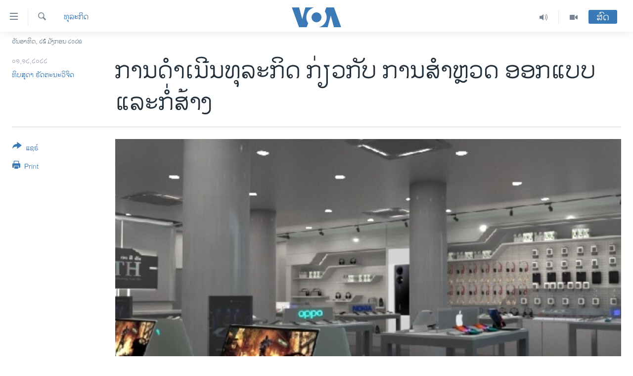

--- FILE ---
content_type: text/html; charset=utf-8
request_url: https://lao.voanews.com/a/business-of-consulting-engineering-survey-and-design/6857620.html
body_size: 14787
content:

<!DOCTYPE html>
<html lang="lo" dir="ltr" class="no-js">
<head>
<link href="/Content/responsive/VOA/lo-LA/VOA-lo-LA.css?&amp;av=0.0.0.0&amp;cb=306" rel="stylesheet"/>
<script src="https://tags.voanews.com/voa-pangea/prod/utag.sync.js"></script> <script type='text/javascript' src='https://www.youtube.com/iframe_api' async></script>
<script type="text/javascript">
//a general 'js' detection, must be on top level in <head>, due to CSS performance
document.documentElement.className = "js";
var cacheBuster = "306";
var appBaseUrl = "/";
var imgEnhancerBreakpoints = [0, 144, 256, 408, 650, 1023, 1597];
var isLoggingEnabled = false;
var isPreviewPage = false;
var isLivePreviewPage = false;
if (!isPreviewPage) {
window.RFE = window.RFE || {};
window.RFE.cacheEnabledByParam = window.location.href.indexOf('nocache=1') === -1;
const url = new URL(window.location.href);
const params = new URLSearchParams(url.search);
// Remove the 'nocache' parameter
params.delete('nocache');
// Update the URL without the 'nocache' parameter
url.search = params.toString();
window.history.replaceState(null, '', url.toString());
} else {
window.addEventListener('load', function() {
const links = window.document.links;
for (let i = 0; i < links.length; i++) {
links[i].href = '#';
links[i].target = '_self';
}
})
}
var pwaEnabled = false;
var swCacheDisabled;
</script>
<meta charset="utf-8" />
<title>ການດໍາເນີນທຸລະກິດ ກ່ຽວກັບ ການສໍາຫຼວດ ອອກແບບ ແລະກໍ່ສ້າງ</title>
<meta name="description" content="ເນື່ອງຈາກຄວາມຕ້ອງການໃນການກໍ່ສ້າງ ກໍາລັງເປັນທີ່ຕ້ອງການຢູ່ໃນນະຄອນ ຫຼວງວຽງຈັນ, ຈຶ່ງເຮັດໃຫ້ມີບໍລິສັດຮັບເໝົາກໍ່ສ້າງຫຼາຍຂຶ້ນ" />
<meta name="keywords" content="ທຸລະກິດ" />
<meta name="viewport" content="width=device-width, initial-scale=1.0" />
<meta http-equiv="X-UA-Compatible" content="IE=edge" />
<meta name="robots" content="max-image-preview:large"><meta property="fb:pages" content="123452567734984" />
<meta name="msvalidate.01" content="3286EE554B6F672A6F2E608C02343C0E" />
<link href="https://lao.voanews.com/a/business-of-consulting-engineering-survey-and-design/6857620.html" rel="canonical" />
<meta name="apple-mobile-web-app-title" content="ວີໂອເອ" />
<meta name="apple-mobile-web-app-status-bar-style" content="black" />
<meta name="apple-itunes-app" content="app-id=632618796, app-argument=//6857620.ltr" />
<meta content="ການດໍາເນີນທຸລະກິດ ກ່ຽວກັບ ການສໍາຫຼວດ ອອກແບບ ແລະກໍ່ສ້າງ" property="og:title" />
<meta content="ເນື່ອງຈາກຄວາມຕ້ອງການໃນການກໍ່ສ້າງ ກໍາລັງເປັນທີ່ຕ້ອງການຢູ່ໃນນະຄອນ ຫຼວງວຽງຈັນ, ຈຶ່ງເຮັດໃຫ້ມີບໍລິສັດຮັບເໝົາກໍ່ສ້າງຫຼາຍຂຶ້ນ" property="og:description" />
<meta content="article" property="og:type" />
<meta content="https://lao.voanews.com/a/business-of-consulting-engineering-survey-and-design/6857620.html" property="og:url" />
<meta content="ສຽງອາເມຣິກາ - ວີໂອເອ" property="og:site_name" />
<meta content="https://www.facebook.com/VOALao" property="article:publisher" />
<meta content="https://gdb.voanews.com/03370000-0aff-0242-bfd1-08dad37e218e_w1200_h630.jpg" property="og:image" />
<meta content="1200" property="og:image:width" />
<meta content="630" property="og:image:height" />
<meta content="248018398653917" property="fb:app_id" />
<meta content="ທິບສຸດາ ຣັດຕະນະວິຈິດ" name="Author" />
<meta content="summary_large_image" name="twitter:card" />
<meta content="@SomeAccount" name="twitter:site" />
<meta content="https://gdb.voanews.com/03370000-0aff-0242-bfd1-08dad37e218e_w1200_h630.jpg" name="twitter:image" />
<meta content="ການດໍາເນີນທຸລະກິດ ກ່ຽວກັບ ການສໍາຫຼວດ ອອກແບບ ແລະກໍ່ສ້າງ" name="twitter:title" />
<meta content="ເນື່ອງຈາກຄວາມຕ້ອງການໃນການກໍ່ສ້າງ ກໍາລັງເປັນທີ່ຕ້ອງການຢູ່ໃນນະຄອນ ຫຼວງວຽງຈັນ, ຈຶ່ງເຮັດໃຫ້ມີບໍລິສັດຮັບເໝົາກໍ່ສ້າງຫຼາຍຂຶ້ນ" name="twitter:description" />
<link rel="amphtml" href="https://lao.voanews.com/amp/business-of-consulting-engineering-survey-and-design/6857620.html" />
<script type="application/ld+json">{"articleSection":"ທຸລະກິດ","isAccessibleForFree":true,"headline":"ການດໍາເນີນທຸລະກິດ ກ່ຽວກັບ ການສໍາຫຼວດ ອອກແບບ ແລະກໍ່ສ້າງ","inLanguage":"lo-LA","keywords":"ທຸລະກິດ","author":{"@type":"Person","url":"https://lao.voanews.com/author/ທິບສຸດາ-ຣັດຕະນະວິຈິດ/qjyvt","description":"","image":{"@type":"ImageObject"},"name":"ທິບສຸດາ ຣັດຕະນະວິຈິດ"},"datePublished":"2022-12-01 11:38:27Z","dateModified":"2022-12-14 16:38:02Z","publisher":{"logo":{"width":512,"height":220,"@type":"ImageObject","url":"https://lao.voanews.com/Content/responsive/VOA/lo-LA/img/logo.png"},"@type":"NewsMediaOrganization","url":"https://lao.voanews.com","sameAs":["https://www.facebook.com/VOALao","https://www.youtube.com/VOALao","\r\nhttps://www.instagram.com/voalao/","https://twitter.com/VOALao"],"name":"ສຽງອາເມຣິກາ ວີໂອເອລາວ","alternateName":""},"@context":"https://schema.org","@type":"NewsArticle","mainEntityOfPage":"https://lao.voanews.com/a/business-of-consulting-engineering-survey-and-design/6857620.html","url":"https://lao.voanews.com/a/business-of-consulting-engineering-survey-and-design/6857620.html","description":"ເນື່ອງຈາກຄວາມຕ້ອງການໃນການກໍ່ສ້າງ ກໍາລັງເປັນທີ່ຕ້ອງການຢູ່ໃນນະຄອນ ຫຼວງວຽງຈັນ, ຈຶ່ງເຮັດໃຫ້ມີບໍລິສັດຮັບເໝົາກໍ່ສ້າງຫຼາຍຂຶ້ນ","image":{"width":1080,"height":608,"@type":"ImageObject","url":"https://gdb.voanews.com/03370000-0aff-0242-bfd1-08dad37e218e_w1080_h608.jpg"},"name":"ການດໍາເນີນທຸລະກິດ ກ່ຽວກັບ ການສໍາຫຼວດ ອອກແບບ ແລະກໍ່ສ້າງ"}</script>
<script src="/Scripts/responsive/infographics.b?v=dVbZ-Cza7s4UoO3BqYSZdbxQZVF4BOLP5EfYDs4kqEo1&amp;av=0.0.0.0&amp;cb=306"></script>
<script src="/Scripts/responsive/loader.b?v=Q26XNwrL6vJYKjqFQRDnx01Lk2pi1mRsuLEaVKMsvpA1&amp;av=0.0.0.0&amp;cb=306"></script>
<link rel="icon" type="image/svg+xml" href="/Content/responsive/VOA/img/webApp/favicon.svg" />
<link rel="alternate icon" href="/Content/responsive/VOA/img/webApp/favicon.ico" />
<link rel="apple-touch-icon" sizes="152x152" href="/Content/responsive/VOA/img/webApp/ico-152x152.png" />
<link rel="apple-touch-icon" sizes="144x144" href="/Content/responsive/VOA/img/webApp/ico-144x144.png" />
<link rel="apple-touch-icon" sizes="114x114" href="/Content/responsive/VOA/img/webApp/ico-114x114.png" />
<link rel="apple-touch-icon" sizes="72x72" href="/Content/responsive/VOA/img/webApp/ico-72x72.png" />
<link rel="apple-touch-icon-precomposed" href="/Content/responsive/VOA/img/webApp/ico-57x57.png" />
<link rel="icon" sizes="192x192" href="/Content/responsive/VOA/img/webApp/ico-192x192.png" />
<link rel="icon" sizes="128x128" href="/Content/responsive/VOA/img/webApp/ico-128x128.png" />
<meta name="msapplication-TileColor" content="#ffffff" />
<meta name="msapplication-TileImage" content="/Content/responsive/VOA/img/webApp/ico-144x144.png" />
<link rel="alternate" type="application/rss+xml" title="VOA - Top Stories [RSS]" href="/api/" />
<link rel="sitemap" type="application/rss+xml" href="/sitemap.xml" />
</head>
<body class=" nav-no-loaded cc_theme pg-article print-lay-article js-category-to-nav nojs-images date-time-enabled">
<script type="text/javascript" >
var analyticsData = {url:"https://lao.voanews.com/a/business-of-consulting-engineering-survey-and-design/6857620.html",property_id:"472",article_uid:"6857620",page_title:"ການດໍາເນີນທຸລະກິດ ກ່ຽວກັບ ການສໍາຫຼວດ ອອກແບບ ແລະກໍ່ສ້າງ",page_type:"article",content_type:"article",subcontent_type:"article",last_modified:"2022-12-14 16:38:02Z",pub_datetime:"2022-12-01 11:38:27Z",pub_year:"2022",pub_month:"12",pub_day:"01",pub_hour:"11",pub_weekday:"Thursday",section:"ທຸລະກິດ",english_section:"business",byline:"ທິບສຸດາ ຣັດຕະນະວິຈິດ",categories:"business",domain:"lao.voanews.com",language:"Lao",language_service:"VOA Lao",platform:"web",copied:"no",copied_article:"",copied_title:"",runs_js:"Yes",cms_release:"8.44.0.0.306",enviro_type:"prod",slug:"business-of-consulting-engineering-survey-and-design",entity:"VOA",short_language_service:"LAO",platform_short:"W",page_name:"ການດໍາເນີນທຸລະກິດ ກ່ຽວກັບ ການສໍາຫຼວດ ອອກແບບ ແລະກໍ່ສ້າງ"};
</script>
<noscript><iframe src="https://www.googletagmanager.com/ns.html?id=GTM-N8MP7P" height="0" width="0" style="display:none;visibility:hidden"></iframe></noscript><script type="text/javascript" data-cookiecategory="analytics">
var gtmEventObject = Object.assign({}, analyticsData, {event: 'page_meta_ready'});window.dataLayer = window.dataLayer || [];window.dataLayer.push(gtmEventObject);
if (top.location === self.location) { //if not inside of an IFrame
var renderGtm = "true";
if (renderGtm === "true") {
(function(w,d,s,l,i){w[l]=w[l]||[];w[l].push({'gtm.start':new Date().getTime(),event:'gtm.js'});var f=d.getElementsByTagName(s)[0],j=d.createElement(s),dl=l!='dataLayer'?'&l='+l:'';j.async=true;j.src='//www.googletagmanager.com/gtm.js?id='+i+dl;f.parentNode.insertBefore(j,f);})(window,document,'script','dataLayer','GTM-N8MP7P');
}
}
</script>
<!--Analytics tag js version start-->
<script type="text/javascript" data-cookiecategory="analytics">
var utag_data = Object.assign({}, analyticsData, {});
if(typeof(TealiumTagFrom)==='function' && typeof(TealiumTagSearchKeyword)==='function') {
var utag_from=TealiumTagFrom();var utag_searchKeyword=TealiumTagSearchKeyword();
if(utag_searchKeyword!=null && utag_searchKeyword!=='' && utag_data["search_keyword"]==null) utag_data["search_keyword"]=utag_searchKeyword;if(utag_from!=null && utag_from!=='') utag_data["from"]=TealiumTagFrom();}
if(window.top!== window.self&&utag_data.page_type==="snippet"){utag_data.page_type = 'iframe';}
try{if(window.top!==window.self&&window.self.location.hostname===window.top.location.hostname){utag_data.platform = 'self-embed';utag_data.platform_short = 'se';}}catch(e){if(window.top!==window.self&&window.self.location.search.includes("platformType=self-embed")){utag_data.platform = 'cross-promo';utag_data.platform_short = 'cp';}}
(function(a,b,c,d){ a="https://tags.voanews.com/voa-pangea/prod/utag.js"; b=document;c="script";d=b.createElement(c);d.src=a;d.type="text/java"+c;d.async=true; a=b.getElementsByTagName(c)[0];a.parentNode.insertBefore(d,a); })();
</script>
<!--Analytics tag js version end-->
<!-- Analytics tag management NoScript -->
<noscript>
<img style="position: absolute; border: none;" src="https://ssc.voanews.com/b/ss/bbgprod,bbgentityvoa/1/G.4--NS/235870098?pageName=voa%3alao%3aw%3aarticle%3a%e0%ba%81%e0%ba%b2%e0%ba%99%e0%ba%94%e0%bb%8d%e0%ba%b2%e0%bb%80%e0%ba%99%e0%ba%b5%e0%ba%99%e0%ba%97%e0%ba%b8%e0%ba%a5%e0%ba%b0%e0%ba%81%e0%ba%b4%e0%ba%94%20%e0%ba%81%e0%bb%88%e0%ba%bd%e0%ba%a7%e0%ba%81%e0%ba%b1%e0%ba%9a%20%e0%ba%81%e0%ba%b2%e0%ba%99%e0%ba%aa%e0%bb%8d%e0%ba%b2%e0%ba%ab%e0%ba%bc%e0%ba%a7%e0%ba%94%20%e0%ba%ad%e0%ba%ad%e0%ba%81%e0%bb%81%e0%ba%9a%e0%ba%9a%20%e0%bb%81%e0%ba%a5%e0%ba%b0%e0%ba%81%e0%bb%8d%e0%bb%88%e0%ba%aa%e0%bb%89%e0%ba%b2%e0%ba%87&amp;c6=%e0%ba%81%e0%ba%b2%e0%ba%99%e0%ba%94%e0%bb%8d%e0%ba%b2%e0%bb%80%e0%ba%99%e0%ba%b5%e0%ba%99%e0%ba%97%e0%ba%b8%e0%ba%a5%e0%ba%b0%e0%ba%81%e0%ba%b4%e0%ba%94%20%e0%ba%81%e0%bb%88%e0%ba%bd%e0%ba%a7%e0%ba%81%e0%ba%b1%e0%ba%9a%20%e0%ba%81%e0%ba%b2%e0%ba%99%e0%ba%aa%e0%bb%8d%e0%ba%b2%e0%ba%ab%e0%ba%bc%e0%ba%a7%e0%ba%94%20%e0%ba%ad%e0%ba%ad%e0%ba%81%e0%bb%81%e0%ba%9a%e0%ba%9a%20%e0%bb%81%e0%ba%a5%e0%ba%b0%e0%ba%81%e0%bb%8d%e0%bb%88%e0%ba%aa%e0%bb%89%e0%ba%b2%e0%ba%87&amp;v36=8.44.0.0.306&amp;v6=D=c6&amp;g=https%3a%2f%2flao.voanews.com%2fa%2fbusiness-of-consulting-engineering-survey-and-design%2f6857620.html&amp;c1=D=g&amp;v1=D=g&amp;events=event1,event52&amp;c16=voa%20lao&amp;v16=D=c16&amp;c5=business&amp;v5=D=c5&amp;ch=%e0%ba%97%e0%ba%b8%e0%ba%a5%e0%ba%b0%e0%ba%81%e0%ba%b4%e0%ba%94&amp;c15=lao&amp;v15=D=c15&amp;c4=article&amp;v4=D=c4&amp;c14=6857620&amp;v14=D=c14&amp;v20=no&amp;c17=web&amp;v17=D=c17&amp;mcorgid=518abc7455e462b97f000101%40adobeorg&amp;server=lao.voanews.com&amp;pageType=D=c4&amp;ns=bbg&amp;v29=D=server&amp;v25=voa&amp;v30=472&amp;v105=D=User-Agent " alt="analytics" width="1" height="1" /></noscript>
<!-- End of Analytics tag management NoScript -->
<!--*** Accessibility links - For ScreenReaders only ***-->
<section>
<div class="sr-only">
<h2>ລິ້ງ ສຳຫລັບເຂົ້າຫາ</h2>
<ul>
<li><a href="#content" data-disable-smooth-scroll="1">ຂ້າມ</a></li>
<li><a href="#navigation" data-disable-smooth-scroll="1">ຂ້າມ</a></li>
<li><a href="#txtHeaderSearch" data-disable-smooth-scroll="1">ຂ້າມໄປຫາ ຊອກຄົ້ນ</a></li>
</ul>
</div>
</section>
<div dir="ltr">
<div id="page">
<aside>
<div class="c-lightbox overlay-modal">
<div class="c-lightbox__intro">
<h2 class="c-lightbox__intro-title"></h2>
<button class="btn btn--rounded c-lightbox__btn c-lightbox__intro-next" title="ຕໍ່ໄປ">
<span class="ico ico--rounded ico-chevron-forward"></span>
<span class="sr-only">ຕໍ່ໄປ</span>
</button>
</div>
<div class="c-lightbox__nav">
<button class="btn btn--rounded c-lightbox__btn c-lightbox__btn--close" title="ອັດ">
<span class="ico ico--rounded ico-close"></span>
<span class="sr-only">ອັດ</span>
</button>
<button class="btn btn--rounded c-lightbox__btn c-lightbox__btn--prev" title="ກ່ອນ">
<span class="ico ico--rounded ico-chevron-backward"></span>
<span class="sr-only">ກ່ອນ</span>
</button>
<button class="btn btn--rounded c-lightbox__btn c-lightbox__btn--next" title="ຕໍ່ໄປ">
<span class="ico ico--rounded ico-chevron-forward"></span>
<span class="sr-only">ຕໍ່ໄປ</span>
</button>
</div>
<div class="c-lightbox__content-wrap">
<figure class="c-lightbox__content">
<span class="c-spinner c-spinner--lightbox">
<img src="/Content/responsive/img/player-spinner.png"
alt="please wait"
title="please wait" />
</span>
<div class="c-lightbox__img">
<div class="thumb">
<img src="" alt="" />
</div>
</div>
<figcaption>
<div class="c-lightbox__info c-lightbox__info--foot">
<span class="c-lightbox__counter"></span>
<span class="caption c-lightbox__caption"></span>
</div>
</figcaption>
</figure>
</div>
<div class="hidden">
<div class="content-advisory__box content-advisory__box--lightbox">
<span class="content-advisory__box-text">This image contains sensitive content which some people may find offensive or disturbing.</span>
<button class="btn btn--transparent content-advisory__box-btn m-t-md" value="text" type="button">
<span class="btn__text">
Click to reveal
</span>
</button>
</div>
</div>
</div>
<div class="print-dialogue">
<div class="container">
<h3 class="print-dialogue__title section-head">Print Options:</h3>
<div class="print-dialogue__opts">
<ul class="print-dialogue__opt-group">
<li class="form__group form__group--checkbox">
<input class="form__check " id="checkboxImages" name="checkboxImages" type="checkbox" checked="checked" />
<label for="checkboxImages" class="form__label m-t-md">Images</label>
</li>
<li class="form__group form__group--checkbox">
<input class="form__check " id="checkboxMultimedia" name="checkboxMultimedia" type="checkbox" checked="checked" />
<label for="checkboxMultimedia" class="form__label m-t-md">Multimedia</label>
</li>
</ul>
<ul class="print-dialogue__opt-group">
<li class="form__group form__group--checkbox">
<input class="form__check " id="checkboxEmbedded" name="checkboxEmbedded" type="checkbox" checked="checked" />
<label for="checkboxEmbedded" class="form__label m-t-md">Embedded Content</label>
</li>
<li class="hidden">
<input class="form__check " id="checkboxComments" name="checkboxComments" type="checkbox" />
<label for="checkboxComments" class="form__label m-t-md">Comments</label>
</li>
</ul>
</div>
<div class="print-dialogue__buttons">
<button class="btn btn--secondary close-button" type="button" title="ຍົກເລີກ">
<span class="btn__text ">ຍົກເລີກ</span>
</button>
<button class="btn btn-cust-print m-l-sm" type="button" title="Print">
<span class="btn__text ">Print</span>
</button>
</div>
</div>
</div>
<div class="ctc-message pos-fix">
<div class="ctc-message__inner">Link has been copied to clipboard</div>
</div>
</aside>
<div class="hdr-20 hdr-20--big">
<div class="hdr-20__inner">
<div class="hdr-20__max pos-rel">
<div class="hdr-20__side hdr-20__side--primary d-flex">
<label data-for="main-menu-ctrl" data-switcher-trigger="true" data-switch-target="main-menu-ctrl" class="burger hdr-trigger pos-rel trans-trigger" data-trans-evt="click" data-trans-id="menu">
<span class="ico ico-close hdr-trigger__ico hdr-trigger__ico--close burger__ico burger__ico--close"></span>
<span class="ico ico-menu hdr-trigger__ico hdr-trigger__ico--open burger__ico burger__ico--open"></span>
</label>
<div class="menu-pnl pos-fix trans-target" data-switch-target="main-menu-ctrl" data-trans-id="menu">
<div class="menu-pnl__inner">
<nav class="main-nav menu-pnl__item menu-pnl__item--first">
<ul class="main-nav__list accordeon" data-analytics-tales="false" data-promo-name="link" data-location-name="nav,secnav">
<li class="main-nav__item">
<a class="main-nav__item-name main-nav__item-name--link" href="https://lao.voanews.com/" title="ໂຮມເພຈ" >ໂຮມເພຈ</a>
</li>
<li class="main-nav__item">
<a class="main-nav__item-name main-nav__item-name--link" href="/p/5841.html" title="ລາວ" data-item-name="laos" >ລາວ</a>
</li>
<li class="main-nav__item">
<a class="main-nav__item-name main-nav__item-name--link" href="/p/5921.html" title="ອາເມຣິກາ" data-item-name="usa" >ອາເມຣິກາ</a>
</li>
<li class="main-nav__item">
<a class="main-nav__item-name main-nav__item-name--link" href="/us-presidential-election-2024" title="ການເລືອກຕັ້ງ ປະທານາທີບໍດີ ສະຫະລັດ 2024" data-item-name="US Presidential Election 2024" >ການເລືອກຕັ້ງ ປະທານາທີບໍດີ ສະຫະລັດ 2024</a>
</li>
<li class="main-nav__item">
<a class="main-nav__item-name main-nav__item-name--link" href="/china-news" title="ຂ່າວ​ຈີນ" data-item-name="China-news" >ຂ່າວ​ຈີນ</a>
</li>
<li class="main-nav__item">
<a class="main-nav__item-name main-nav__item-name--link" href="/worldnews" title="ໂລກ" data-item-name="world" >ໂລກ</a>
</li>
<li class="main-nav__item">
<a class="main-nav__item-name main-nav__item-name--link" href="/p/5844.html" title="ເອເຊຍ" data-item-name="asia" >ເອເຊຍ</a>
</li>
<li class="main-nav__item">
<a class="main-nav__item-name main-nav__item-name--link" href="/PressFreedom" title="ອິດສະຫຼະພາບດ້ານການຂ່າວ" data-item-name="Press-Freedom" >ອິດສະຫຼະພາບດ້ານການຂ່າວ</a>
</li>
<li class="main-nav__item">
<a class="main-nav__item-name main-nav__item-name--link" href="/p/5892.html" title="ຊີວິດຊາວລາວ" data-item-name="lao-diaspora" >ຊີວິດຊາວລາວ</a>
</li>
<li class="main-nav__item">
<a class="main-nav__item-name main-nav__item-name--link" href="/p/7555.html" title="ຊຸມຊົນຊາວລາວ" data-item-name="lao-community-in-america" >ຊຸມຊົນຊາວລາວ</a>
</li>
<li class="main-nav__item">
<a class="main-nav__item-name main-nav__item-name--link" href="/p/5873.html" title="ວິທະຍາສາດ-ເທັກໂນໂລຈີ" data-item-name="science-technology" >ວິທະຍາສາດ-ເທັກໂນໂລຈີ</a>
</li>
<li class="main-nav__item">
<a class="main-nav__item-name main-nav__item-name--link" href="/p/8560.html" title="ທຸລະກິດ" data-item-name="business" >ທຸລະກິດ</a>
</li>
<li class="main-nav__item">
<a class="main-nav__item-name main-nav__item-name--link" href="/p/5929.html" title="ພາສາອັງກິດ" data-item-name="english-learning" >ພາສາອັງກິດ</a>
</li>
<li class="main-nav__item">
<a class="main-nav__item-name main-nav__item-name--link" href="/p/5906.html" title="ວີດີໂອ" data-item-name="all-video" >ວີດີໂອ</a>
</li>
<li class="main-nav__item accordeon__item" data-switch-target="menu-item-1624">
<label class="main-nav__item-name main-nav__item-name--label accordeon__control-label" data-switcher-trigger="true" data-for="menu-item-1624">
ສຽງ
<span class="ico ico-chevron-down main-nav__chev"></span>
</label>
<div class="main-nav__sub-list">
<a class="main-nav__item-name main-nav__item-name--link main-nav__item-name--sub" href="/z/2348" title="ລາຍການກະຈາຍສຽງ" data-item-name="radio-show" >ລາຍການກະຈາຍສຽງ</a>
<a class="main-nav__item-name main-nav__item-name--link main-nav__item-name--sub" href="/z/6955" title="ລາຍງານ" data-item-name="report-audios" >ລາຍງານ</a>
</div>
</li>
</ul>
</nav>
<div class="menu-pnl__item menu-pnl__item--social">
<h5 class="menu-pnl__sub-head">ຕິດຕາມພວກເຮົາ ທີ່</h5>
<a href="https://www.facebook.com/VOALao" title="ຕິດຕາມພວກເຮົາທາງເຟສບຸກ" data-analytics-text="follow_on_facebook" class="btn btn--rounded btn--social-inverted menu-pnl__btn js-social-btn btn-facebook" target="_blank" rel="noopener">
<span class="ico ico-facebook-alt ico--rounded"></span>
</a>
<a href="
https://www.instagram.com/voalao/" title="Follow us on Instagram" data-analytics-text="follow_on_instagram" class="btn btn--rounded btn--social-inverted menu-pnl__btn js-social-btn btn-instagram" target="_blank" rel="noopener">
<span class="ico ico-instagram ico--rounded"></span>
</a>
<a href="https://www.youtube.com/VOALao" title="ຕິດຕາມພວກເຮົາທາງຢູທູບ" data-analytics-text="follow_on_youtube" class="btn btn--rounded btn--social-inverted menu-pnl__btn js-social-btn btn-youtube" target="_blank" rel="noopener">
<span class="ico ico-youtube ico--rounded"></span>
</a>
<a href="https://twitter.com/VOALao" title="ຕິດຕາມພວກເຮົາທາງ Twitter" data-analytics-text="follow_on_twitter" class="btn btn--rounded btn--social-inverted menu-pnl__btn js-social-btn btn-twitter" target="_blank" rel="noopener">
<span class="ico ico-twitter ico--rounded"></span>
</a>
</div>
<div class="menu-pnl__item">
<a href="/navigation/allsites" class="menu-pnl__item-link">
<span class="ico ico-languages "></span>
ພາສາຕ່າງໆ
</a>
</div>
</div>
</div>
<label data-for="top-search-ctrl" data-switcher-trigger="true" data-switch-target="top-search-ctrl" class="top-srch-trigger hdr-trigger">
<span class="ico ico-close hdr-trigger__ico hdr-trigger__ico--close top-srch-trigger__ico top-srch-trigger__ico--close"></span>
<span class="ico ico-search hdr-trigger__ico hdr-trigger__ico--open top-srch-trigger__ico top-srch-trigger__ico--open"></span>
</label>
<div class="srch-top srch-top--in-header" data-switch-target="top-search-ctrl">
<div class="container">
<form action="/s" class="srch-top__form srch-top__form--in-header" id="form-topSearchHeader" method="get" role="search"><label for="txtHeaderSearch" class="sr-only">ຄົ້ນຫາ</label>
<input type="text" id="txtHeaderSearch" name="k" placeholder="ຊອກຫາບົດຂຽນ" accesskey="s" value="" class="srch-top__input analyticstag-event" onkeydown="if (event.keyCode === 13) { FireAnalyticsTagEventOnSearch('search', $dom.get('#txtHeaderSearch')[0].value) }" />
<button title="ຄົ້ນຫາ" type="submit" class="btn btn--top-srch analyticstag-event" onclick="FireAnalyticsTagEventOnSearch('search', $dom.get('#txtHeaderSearch')[0].value) ">
<span class="ico ico-search"></span>
</button></form>
</div>
</div>
<a href="/" class="main-logo-link">
<img src="/Content/responsive/VOA/lo-LA/img/logo-compact.svg" class="main-logo main-logo--comp" alt="site logo">
<img src="/Content/responsive/VOA/lo-LA/img/logo.svg" class="main-logo main-logo--big" alt="site logo">
</a>
</div>
<div class="hdr-20__side hdr-20__side--secondary d-flex">
<a href="/p/5906.html" title="Video" class="hdr-20__secondary-item" data-item-name="video">
<span class="ico ico-video hdr-20__secondary-icon"></span>
</a>
<a href="/z/2348" title="Audio" class="hdr-20__secondary-item" data-item-name="audio">
<span class="ico ico-audio hdr-20__secondary-icon"></span>
</a>
<a href="/s" title="ຄົ້ນຫາ" class="hdr-20__secondary-item hdr-20__secondary-item--search" data-item-name="search">
<span class="ico ico-search hdr-20__secondary-icon hdr-20__secondary-icon--search"></span>
</a>
<div class="hdr-20__secondary-item live-b-drop">
<div class="live-b-drop__off">
<a href="/live/" class="live-b-drop__link" title="ສົດ" data-item-name="live">
<span class="badge badge--live-btn badge--live-btn-off">
ສົດ
</span>
</a>
</div>
<div class="live-b-drop__on hidden">
<label data-for="live-ctrl" data-switcher-trigger="true" data-switch-target="live-ctrl" class="live-b-drop__label pos-rel">
<span class="badge badge--live badge--live-btn">
ສົດ
</span>
<span class="ico ico-close live-b-drop__label-ico live-b-drop__label-ico--close"></span>
</label>
<div class="live-b-drop__panel" id="targetLivePanelDiv" data-switch-target="live-ctrl"></div>
</div>
</div>
<div class="srch-bottom">
<form action="/s" class="srch-bottom__form d-flex" id="form-bottomSearch" method="get" role="search"><label for="txtSearch" class="sr-only">ຄົ້ນຫາ</label>
<input type="search" id="txtSearch" name="k" placeholder="ຊອກຫາບົດຂຽນ" accesskey="s" value="" class="srch-bottom__input analyticstag-event" onkeydown="if (event.keyCode === 13) { FireAnalyticsTagEventOnSearch('search', $dom.get('#txtSearch')[0].value) }" />
<button title="ຄົ້ນຫາ" type="submit" class="btn btn--bottom-srch analyticstag-event" onclick="FireAnalyticsTagEventOnSearch('search', $dom.get('#txtSearch')[0].value) ">
<span class="ico ico-search"></span>
</button></form>
</div>
</div>
<img src="/Content/responsive/VOA/lo-LA/img/logo-print.gif" class="logo-print" alt="site logo">
<img src="/Content/responsive/VOA/lo-LA/img/logo-print_color.png" class="logo-print logo-print--color" alt="site logo">
</div>
</div>
</div>
<script>
if (document.body.className.indexOf('pg-home') > -1) {
var nav2In = document.querySelector('.hdr-20__inner');
var nav2Sec = document.querySelector('.hdr-20__side--secondary');
var secStyle = window.getComputedStyle(nav2Sec);
if (nav2In && window.pageYOffset < 150 && secStyle['position'] !== 'fixed') {
nav2In.classList.add('hdr-20__inner--big')
}
}
</script>
<div class="c-hlights c-hlights--breaking c-hlights--no-item" data-hlight-display="mobile,desktop">
<div class="c-hlights__wrap container p-0">
<div class="c-hlights__nav">
<a role="button" href="#" title="ກ່ອນ">
<span class="ico ico-chevron-backward m-0"></span>
<span class="sr-only">ກ່ອນ</span>
</a>
<a role="button" href="#" title="ຕໍ່ໄປ">
<span class="ico ico-chevron-forward m-0"></span>
<span class="sr-only">ຕໍ່ໄປ</span>
</a>
</div>
<span class="c-hlights__label">
<span class="">Breaking News</span>
<span class="switcher-trigger">
<label data-for="more-less-1" data-switcher-trigger="true" class="switcher-trigger__label switcher-trigger__label--more p-b-0" title="ເບິ່ງຕື່ມອີກ">
<span class="ico ico-chevron-down"></span>
</label>
<label data-for="more-less-1" data-switcher-trigger="true" class="switcher-trigger__label switcher-trigger__label--less p-b-0" title="Show less">
<span class="ico ico-chevron-up"></span>
</label>
</span>
</span>
<ul class="c-hlights__items switcher-target" data-switch-target="more-less-1">
</ul>
</div>
</div> <div class="date-time-area ">
<div class="container">
<span class="date-time">
ວັນອາທິດ, ໒໕ ມັງກອນ ໒໐໒໖
</span>
</div>
</div>
<div id="content">
<main class="container">
<div class="hdr-container">
<div class="row">
<div class="col-category col-xs-12 col-md-2 pull-left"> <div class="category js-category">
<a class="" href="/z/7375">ທຸລະກິດ</a> </div>
</div><div class="col-title col-xs-12 col-md-10 pull-right"> <h1 class="title pg-title">
ການດໍາເນີນທຸລະກິດ ກ່ຽວກັບ ການສໍາຫຼວດ ອອກແບບ ແລະກໍ່ສ້າງ
</h1>
</div><div class="col-publishing-details col-xs-12 col-sm-12 col-md-2 pull-left"> <div class="publishing-details ">
<div class="published">
<span class="date" title="ຕາມເວລາໃນລາວ">
<time pubdate="pubdate" datetime="2022-12-01T18:38:27+07:00">
໐໑,໑໒,໒໐໒໒
</time>
</span>
</div>
<div class="links">
<ul class="links__list links__list--column">
<li class="links__item">
<a class="links__item-link" href="/author/ທິບສຸດາ-ຣັດຕະນະວິຈິດ/qjyvt" title="ທິບສຸດາ ຣັດຕະນະວິຈິດ">ທິບສຸດາ ຣັດຕະນະວິຈິດ</a>
</li>
</ul>
</div>
</div>
</div><div class="col-lg-12 separator"> <div class="separator">
<hr class="title-line" />
</div>
</div><div class="col-multimedia col-xs-12 col-md-10 pull-right"> <div class="cover-media">
<figure class="media-image js-media-expand">
<div class="img-wrap">
<div class="thumb thumb16_9">
<img src="https://gdb.voanews.com/03370000-0aff-0242-bfd1-08dad37e218e_w250_r1_s.jpg" alt="ການອອກແບບພາຍໃນຂອງບໍລິສັດ TEPO Sole Co., ltd" />
</div>
</div>
<figcaption>
<span class="caption">ການອອກແບບພາຍໃນຂອງບໍລິສັດ TEPO Sole Co., ltd</span>
</figcaption>
</figure>
</div>
</div><div class="col-xs-12 col-md-2 pull-left article-share pos-rel"> <div class="share--box">
<div class="sticky-share-container" style="display:none">
<div class="container">
<a href="https://lao.voanews.com" id="logo-sticky-share">&nbsp;</a>
<div class="pg-title pg-title--sticky-share">
ການດໍາເນີນທຸລະກິດ ກ່ຽວກັບ ການສໍາຫຼວດ ອອກແບບ ແລະກໍ່ສ້າງ
</div>
<div class="sticked-nav-actions">
<!--This part is for sticky navigation display-->
<p class="buttons link-content-sharing p-0 ">
<button class="btn btn--link btn-content-sharing p-t-0 " id="btnContentSharing" value="text" role="Button" type="" title="ໂຫລດຂ່າວຕື່ມອີກ ເພື່ອແຊຣ໌">
<span class="ico ico-share ico--l"></span>
<span class="btn__text ">
ແຊຣ໌
</span>
</button>
</p>
<aside class="content-sharing js-content-sharing js-content-sharing--apply-sticky content-sharing--sticky"
role="complementary"
data-share-url="https://lao.voanews.com/a/business-of-consulting-engineering-survey-and-design/6857620.html" data-share-title="ການດໍາເນີນທຸລະກິດ ກ່ຽວກັບ ການສໍາຫຼວດ ອອກແບບ ແລະກໍ່ສ້າງ" data-share-text="ເນື່ອງຈາກຄວາມຕ້ອງການໃນການກໍ່ສ້າງ ກໍາລັງເປັນທີ່ຕ້ອງການຢູ່ໃນນະຄອນ ຫຼວງວຽງຈັນ, ຈຶ່ງເຮັດໃຫ້ມີບໍລິສັດຮັບເໝົາກໍ່ສ້າງຫຼາຍຂຶ້ນ">
<div class="content-sharing__popover">
<h6 class="content-sharing__title">ແຊຣ໌ </h6>
<button href="#close" id="btnCloseSharing" class="btn btn--text-like content-sharing__close-btn">
<span class="ico ico-close ico--l"></span>
</button>
<ul class="content-sharing__list">
<li class="content-sharing__item">
<div class="ctc ">
<input type="text" class="ctc__input" readonly="readonly">
<a href="" js-href="https://lao.voanews.com/a/business-of-consulting-engineering-survey-and-design/6857620.html" class="content-sharing__link ctc__button">
<span class="ico ico-copy-link ico--rounded ico--s"></span>
<span class="content-sharing__link-text">Copy link</span>
</a>
</div>
</li>
<li class="content-sharing__item">
<a href="https://facebook.com/sharer.php?u=https%3a%2f%2flao.voanews.com%2fa%2fbusiness-of-consulting-engineering-survey-and-design%2f6857620.html"
data-analytics-text="share_on_facebook"
title="Facebook" target="_blank"
class="content-sharing__link js-social-btn">
<span class="ico ico-facebook ico--rounded ico--s"></span>
<span class="content-sharing__link-text">Facebook</span>
</a>
</li>
<li class="content-sharing__item">
<a href="https://twitter.com/share?url=https%3a%2f%2flao.voanews.com%2fa%2fbusiness-of-consulting-engineering-survey-and-design%2f6857620.html&amp;text=%e0%ba%81%e0%ba%b2%e0%ba%99%e0%ba%94%e0%bb%8d%e0%ba%b2%e0%bb%80%e0%ba%99%e0%ba%b5%e0%ba%99%e0%ba%97%e0%ba%b8%e0%ba%a5%e0%ba%b0%e0%ba%81%e0%ba%b4%e0%ba%94+%e0%ba%81%e0%bb%88%e0%ba%bd%e0%ba%a7%e0%ba%81%e0%ba%b1%e0%ba%9a+%e0%ba%81%e0%ba%b2%e0%ba%99%e0%ba%aa%e0%bb%8d%e0%ba%b2%e0%ba%ab%e0%ba%bc%e0%ba%a7%e0%ba%94+%e0%ba%ad%e0%ba%ad%e0%ba%81%e0%bb%81%e0%ba%9a%e0%ba%9a+%e0%bb%81%e0%ba%a5%e0%ba%b0%e0%ba%81%e0%bb%8d%e0%bb%88%e0%ba%aa%e0%bb%89%e0%ba%b2%e0%ba%87"
data-analytics-text="share_on_twitter"
title="Twitter" target="_blank"
class="content-sharing__link js-social-btn">
<span class="ico ico-twitter ico--rounded ico--s"></span>
<span class="content-sharing__link-text">Twitter</span>
</a>
</li>
<li class="content-sharing__item visible-xs-inline-block visible-sm-inline-block">
<a href="whatsapp://send?text=https%3a%2f%2flao.voanews.com%2fa%2fbusiness-of-consulting-engineering-survey-and-design%2f6857620.html"
data-analytics-text="share_on_whatsapp"
title="WhatsApp" target="_blank"
class="content-sharing__link js-social-btn">
<span class="ico ico-whatsapp ico--rounded ico--s"></span>
<span class="content-sharing__link-text">WhatsApp</span>
</a>
</li>
<li class="content-sharing__item visible-md-inline-block visible-lg-inline-block">
<a href="https://web.whatsapp.com/send?text=https%3a%2f%2flao.voanews.com%2fa%2fbusiness-of-consulting-engineering-survey-and-design%2f6857620.html"
data-analytics-text="share_on_whatsapp_desktop"
title="WhatsApp" target="_blank"
class="content-sharing__link js-social-btn">
<span class="ico ico-whatsapp ico--rounded ico--s"></span>
<span class="content-sharing__link-text">WhatsApp</span>
</a>
</li>
<li class="content-sharing__item visible-xs-inline-block visible-sm-inline-block">
<a href="https://line.me/R/msg/text/?https%3a%2f%2flao.voanews.com%2fa%2fbusiness-of-consulting-engineering-survey-and-design%2f6857620.html"
data-analytics-text="share_on_line"
title="Line" target="_blank"
class="content-sharing__link js-social-btn">
<span class="ico ico-line ico--rounded ico--s"></span>
<span class="content-sharing__link-text">Line</span>
</a>
</li>
<li class="content-sharing__item visible-md-inline-block visible-lg-inline-block">
<a href="https://timeline.line.me/social-plugin/share?url=https%3a%2f%2flao.voanews.com%2fa%2fbusiness-of-consulting-engineering-survey-and-design%2f6857620.html"
data-analytics-text="share_on_line_desktop"
title="Line" target="_blank"
class="content-sharing__link js-social-btn">
<span class="ico ico-line ico--rounded ico--s"></span>
<span class="content-sharing__link-text">Line</span>
</a>
</li>
<li class="content-sharing__item">
<a href="mailto:?body=https%3a%2f%2flao.voanews.com%2fa%2fbusiness-of-consulting-engineering-survey-and-design%2f6857620.html&amp;subject=ການດໍາເນີນທຸລະກິດ ກ່ຽວກັບ ການສໍາຫຼວດ ອອກແບບ ແລະກໍ່ສ້າງ"
title="Email"
class="content-sharing__link ">
<span class="ico ico-email ico--rounded ico--s"></span>
<span class="content-sharing__link-text">Email</span>
</a>
</li>
</ul>
</div>
</aside>
</div>
</div>
</div>
<div class="links">
<p class="buttons link-content-sharing p-0 ">
<button class="btn btn--link btn-content-sharing p-t-0 " id="btnContentSharing" value="text" role="Button" type="" title="ໂຫລດຂ່າວຕື່ມອີກ ເພື່ອແຊຣ໌">
<span class="ico ico-share ico--l"></span>
<span class="btn__text ">
ແຊຣ໌
</span>
</button>
</p>
<aside class="content-sharing js-content-sharing " role="complementary"
data-share-url="https://lao.voanews.com/a/business-of-consulting-engineering-survey-and-design/6857620.html" data-share-title="ການດໍາເນີນທຸລະກິດ ກ່ຽວກັບ ການສໍາຫຼວດ ອອກແບບ ແລະກໍ່ສ້າງ" data-share-text="ເນື່ອງຈາກຄວາມຕ້ອງການໃນການກໍ່ສ້າງ ກໍາລັງເປັນທີ່ຕ້ອງການຢູ່ໃນນະຄອນ ຫຼວງວຽງຈັນ, ຈຶ່ງເຮັດໃຫ້ມີບໍລິສັດຮັບເໝົາກໍ່ສ້າງຫຼາຍຂຶ້ນ">
<div class="content-sharing__popover">
<h6 class="content-sharing__title">ແຊຣ໌ </h6>
<button href="#close" id="btnCloseSharing" class="btn btn--text-like content-sharing__close-btn">
<span class="ico ico-close ico--l"></span>
</button>
<ul class="content-sharing__list">
<li class="content-sharing__item">
<div class="ctc ">
<input type="text" class="ctc__input" readonly="readonly">
<a href="" js-href="https://lao.voanews.com/a/business-of-consulting-engineering-survey-and-design/6857620.html" class="content-sharing__link ctc__button">
<span class="ico ico-copy-link ico--rounded ico--l"></span>
<span class="content-sharing__link-text">Copy link</span>
</a>
</div>
</li>
<li class="content-sharing__item">
<a href="https://facebook.com/sharer.php?u=https%3a%2f%2flao.voanews.com%2fa%2fbusiness-of-consulting-engineering-survey-and-design%2f6857620.html"
data-analytics-text="share_on_facebook"
title="Facebook" target="_blank"
class="content-sharing__link js-social-btn">
<span class="ico ico-facebook ico--rounded ico--l"></span>
<span class="content-sharing__link-text">Facebook</span>
</a>
</li>
<li class="content-sharing__item">
<a href="https://twitter.com/share?url=https%3a%2f%2flao.voanews.com%2fa%2fbusiness-of-consulting-engineering-survey-and-design%2f6857620.html&amp;text=%e0%ba%81%e0%ba%b2%e0%ba%99%e0%ba%94%e0%bb%8d%e0%ba%b2%e0%bb%80%e0%ba%99%e0%ba%b5%e0%ba%99%e0%ba%97%e0%ba%b8%e0%ba%a5%e0%ba%b0%e0%ba%81%e0%ba%b4%e0%ba%94+%e0%ba%81%e0%bb%88%e0%ba%bd%e0%ba%a7%e0%ba%81%e0%ba%b1%e0%ba%9a+%e0%ba%81%e0%ba%b2%e0%ba%99%e0%ba%aa%e0%bb%8d%e0%ba%b2%e0%ba%ab%e0%ba%bc%e0%ba%a7%e0%ba%94+%e0%ba%ad%e0%ba%ad%e0%ba%81%e0%bb%81%e0%ba%9a%e0%ba%9a+%e0%bb%81%e0%ba%a5%e0%ba%b0%e0%ba%81%e0%bb%8d%e0%bb%88%e0%ba%aa%e0%bb%89%e0%ba%b2%e0%ba%87"
data-analytics-text="share_on_twitter"
title="Twitter" target="_blank"
class="content-sharing__link js-social-btn">
<span class="ico ico-twitter ico--rounded ico--l"></span>
<span class="content-sharing__link-text">Twitter</span>
</a>
</li>
<li class="content-sharing__item visible-xs-inline-block visible-sm-inline-block">
<a href="whatsapp://send?text=https%3a%2f%2flao.voanews.com%2fa%2fbusiness-of-consulting-engineering-survey-and-design%2f6857620.html"
data-analytics-text="share_on_whatsapp"
title="WhatsApp" target="_blank"
class="content-sharing__link js-social-btn">
<span class="ico ico-whatsapp ico--rounded ico--l"></span>
<span class="content-sharing__link-text">WhatsApp</span>
</a>
</li>
<li class="content-sharing__item visible-md-inline-block visible-lg-inline-block">
<a href="https://web.whatsapp.com/send?text=https%3a%2f%2flao.voanews.com%2fa%2fbusiness-of-consulting-engineering-survey-and-design%2f6857620.html"
data-analytics-text="share_on_whatsapp_desktop"
title="WhatsApp" target="_blank"
class="content-sharing__link js-social-btn">
<span class="ico ico-whatsapp ico--rounded ico--l"></span>
<span class="content-sharing__link-text">WhatsApp</span>
</a>
</li>
<li class="content-sharing__item visible-xs-inline-block visible-sm-inline-block">
<a href="https://line.me/R/msg/text/?https%3a%2f%2flao.voanews.com%2fa%2fbusiness-of-consulting-engineering-survey-and-design%2f6857620.html"
data-analytics-text="share_on_line"
title="Line" target="_blank"
class="content-sharing__link js-social-btn">
<span class="ico ico-line ico--rounded ico--l"></span>
<span class="content-sharing__link-text">Line</span>
</a>
</li>
<li class="content-sharing__item visible-md-inline-block visible-lg-inline-block">
<a href="https://timeline.line.me/social-plugin/share?url=https%3a%2f%2flao.voanews.com%2fa%2fbusiness-of-consulting-engineering-survey-and-design%2f6857620.html"
data-analytics-text="share_on_line_desktop"
title="Line" target="_blank"
class="content-sharing__link js-social-btn">
<span class="ico ico-line ico--rounded ico--l"></span>
<span class="content-sharing__link-text">Line</span>
</a>
</li>
<li class="content-sharing__item">
<a href="mailto:?body=https%3a%2f%2flao.voanews.com%2fa%2fbusiness-of-consulting-engineering-survey-and-design%2f6857620.html&amp;subject=ການດໍາເນີນທຸລະກິດ ກ່ຽວກັບ ການສໍາຫຼວດ ອອກແບບ ແລະກໍ່ສ້າງ"
title="Email"
class="content-sharing__link ">
<span class="ico ico-email ico--rounded ico--l"></span>
<span class="content-sharing__link-text">Email</span>
</a>
</li>
</ul>
</div>
</aside>
<p class="link-print visible-md visible-lg buttons p-0">
<button class="btn btn--link btn-print p-t-0" onclick="if (typeof FireAnalyticsTagEvent === 'function') {FireAnalyticsTagEvent({ on_page_event: 'print_story' });}return false" title="(CTRL+P)">
<span class="ico ico-print"></span>
<span class="btn__text">Print</span>
</button>
</p>
</div>
</div>
</div>
</div>
</div>
<div class="body-container">
<div class="row">
<div class="col-xs-12 col-sm-12 col-md-10 col-lg-10 pull-right">
<div class="row">
<div class="col-xs-12 col-sm-12 col-md-8 col-lg-8 pull-left bottom-offset content-offset">
<div id="article-content" class="content-floated-wrap fb-quotable">
<div class="wsw">
<p>ການເຮັດທຸລະກິດ ກ່ຽວກັບການກໍ່ສ້າງ ຢູ່ໃນສະພາບທີ່ມີຄ່າຂອງເງິນບໍ່ປົກກະຕິ ແລະມີການແຂ່ງຂັນສູງກັບບໍລິສັດໃຫຍ່ ຕ້ອງເຂົ້າໃຈໃນການປັບປ່ຽນສະພາບ ແລະຄິດໄລ່ເຖິງຜົນຮັບຂອງບໍລິສັດໃຫ້ພໍດີ, ທິບສຸດາ ມີລາຍລະອຽດກ່ຽວກັບການດໍາເນີນທຸລະກິດດ້ານນີ້ມາສະເໜີທ່ານໃນອັນດັບຕໍ່ໄປ.</p>
<div class="wsw__embed">
<div class="media-pholder media-pholder--audio media-pholder--embed">
<div class="c-sticky-container" data-poster="">
<div class="c-sticky-element" data-sp_api="pangea-video" data-persistent data-persistent-browse-out >
<div class="c-mmp c-mmp--enabled c-mmp--loading c-mmp--audio c-mmp--embed c-sticky-element__swipe-el"
data-player_id="" data-title="ເຊີນຮັບຟັງລາຍງານກ່ຽວກັບ ການດໍາເນີນທຸລະກິດ ສໍາຫຼວດ ອອກແບບ ແລະກໍສ້າງ." data-hide-title="False"
data-breakpoint_s="320" data-breakpoint_m="640" data-breakpoint_l="992"
data-hlsjs-src="/Scripts/responsive/hls.b"
data-bypass-dash-for-vod="true"
data-bypass-dash-for-live-video="true"
data-bypass-dash-for-live-audio="true"
id="player6857622">
<div class="c-mmp__poster js-poster">
</div>
<a class="c-mmp__fallback-link" href="https://voa-audio.voanews.eu/vla/2022/12/01/03370000-0aff-0242-fcf8-08dad37e43e2.mp3">
<span class="c-mmp__fallback-link-icon">
<span class="ico ico-audio"></span>
</span>
</a>
<div class="c-spinner">
<img src="/Content/responsive/img/player-spinner.png" alt="please wait" title="please wait" />
</div>
<div class="c-mmp__player">
<audio src="https://voa-audio.voanews.eu/vla/2022/12/01/03370000-0aff-0242-fcf8-08dad37e43e2.mp3" data-fallbacksrc="" data-fallbacktype="" data-type="audio/mp3" data-info="64 kbps" data-sources="" data-pub_datetime="2022-12-01 16:28:28Z" data-lt-on-play="0" data-lt-url="" webkit-playsinline="webkit-playsinline" playsinline="playsinline" style="width:100%;height:140px" title="ເຊີນຮັບຟັງລາຍງານກ່ຽວກັບ ການດໍາເນີນທຸລະກິດ ສໍາຫຼວດ ອອກແບບ ແລະກໍສ້າງ.">
</audio>
</div>
<div class="c-mmp__overlay c-mmp__overlay--title c-mmp__overlay--partial c-mmp__overlay--disabled c-mmp__overlay--slide-from-top js-c-mmp__title-overlay">
<span class="c-mmp__overlay-actions c-mmp__overlay-actions-top js-overlay-actions">
<span class="c-mmp__overlay-actions-link c-mmp__overlay-actions-link--embed js-btn-embed-overlay" title="Embed">
<span class="c-mmp__overlay-actions-link-ico ico ico-embed-code"></span>
<span class="c-mmp__overlay-actions-link-text">Embed</span>
</span>
<span class="c-mmp__overlay-actions-link c-mmp__overlay-actions-link--share js-btn-sharing-overlay" title="share">
<span class="c-mmp__overlay-actions-link-ico ico ico-share"></span>
<span class="c-mmp__overlay-actions-link-text">share</span>
</span>
<span class="c-mmp__overlay-actions-link c-mmp__overlay-actions-link--close-sticky c-sticky-element__close-el" title="close">
<span class="c-mmp__overlay-actions-link-ico ico ico-close"></span>
</span>
</span>
<div class="c-mmp__overlay-title js-overlay-title">
<h5 class="c-mmp__overlay-media-title">
<a class="js-media-title-link" href="/a/business-of-consulting-engineering-survey-and-design/6857622.html" target="_blank" rel="noopener" title="ເຊີນຮັບຟັງລາຍງານກ່ຽວກັບ ການດໍາເນີນທຸລະກິດ ສໍາຫຼວດ ອອກແບບ ແລະກໍສ້າງ.">ເຊີນຮັບຟັງລາຍງານກ່ຽວກັບ ການດໍາເນີນທຸລະກິດ ສໍາຫຼວດ ອອກແບບ ແລະກໍສ້າງ.</a>
</h5>
<div class="c-mmp__overlay-site-title">
<small>by <a href="https://lao.voanews.com" target="_blank" rel="noopener" title="ສຽງອາເມຣິກາ ວີໂອເອລາວ">ສຽງອາເມຣິກາ ວີໂອເອລາວ</a></small>
</div>
</div>
</div>
<div class="c-mmp__overlay c-mmp__overlay--sharing c-mmp__overlay--disabled c-mmp__overlay--slide-from-bottom js-c-mmp__sharing-overlay">
<span class="c-mmp__overlay-actions">
<span class="c-mmp__overlay-actions-link c-mmp__overlay-actions-link--embed js-btn-embed-overlay" title="Embed">
<span class="c-mmp__overlay-actions-link-ico ico ico-embed-code"></span>
<span class="c-mmp__overlay-actions-link-text">Embed</span>
</span>
<span class="c-mmp__overlay-actions-link c-mmp__overlay-actions-link--share js-btn-sharing-overlay" title="share">
<span class="c-mmp__overlay-actions-link-ico ico ico-share"></span>
<span class="c-mmp__overlay-actions-link-text">share</span>
</span>
<span class="c-mmp__overlay-actions-link c-mmp__overlay-actions-link--close js-btn-close-overlay" title="close">
<span class="c-mmp__overlay-actions-link-ico ico ico-close"></span>
</span>
</span>
<div class="c-mmp__overlay-tabs">
<div class="c-mmp__overlay-tab c-mmp__overlay-tab--disabled c-mmp__overlay-tab--slide-backward js-tab-embed-overlay" data-trigger="js-btn-embed-overlay" data-embed-source="//lao.voanews.com/embed/player/0/6857622.html?type=audio" role="form">
<div class="c-mmp__overlay-body c-mmp__overlay-body--centered-vertical">
<div class="column">
<div class="c-mmp__status-msg ta-c js-message-embed-code-copied" role="tooltip">
The code has been copied to your clipboard.
</div>
<div class="c-mmp__form-group ta-c">
<input type="text" name="embed_code" class="c-mmp__input-text js-embed-code" dir="ltr" value="" readonly />
<span class="c-mmp__input-btn js-btn-copy-embed-code" title="Copy to clipboard"><span class="ico ico-content-copy"></span></span>
</div>
</div>
</div>
</div>
<div class="c-mmp__overlay-tab c-mmp__overlay-tab--disabled c-mmp__overlay-tab--slide-forward js-tab-sharing-overlay" data-trigger="js-btn-sharing-overlay" role="form">
<div class="c-mmp__overlay-body c-mmp__overlay-body--centered-vertical">
<div class="column">
<div class="c-mmp__status-msg ta-c js-message-share-url-copied" role="tooltip">
The URL has been copied to your clipboard
</div>
<div class="not-apply-to-sticky audio-fl-bwd">
<aside class="player-content-share share share--mmp" role="complementary"
data-share-url="https://lao.voanews.com/a/6857622.html" data-share-title="ເຊີນຮັບຟັງລາຍງານກ່ຽວກັບ ການດໍາເນີນທຸລະກິດ ສໍາຫຼວດ ອອກແບບ ແລະກໍສ້າງ." data-share-text="">
<ul class="share__list">
<li class="share__item">
<a href="https://facebook.com/sharer.php?u=https%3a%2f%2flao.voanews.com%2fa%2f6857622.html"
data-analytics-text="share_on_facebook"
title="Facebook" target="_blank"
class="btn bg-transparent js-social-btn">
<span class="ico ico-facebook fs_xl "></span>
</a>
</li>
<li class="share__item">
<a href="https://twitter.com/share?url=https%3a%2f%2flao.voanews.com%2fa%2f6857622.html&amp;text=%e0%bb%80%e0%ba%8a%e0%ba%b5%e0%ba%99%e0%ba%ae%e0%ba%b1%e0%ba%9a%e0%ba%9f%e0%ba%b1%e0%ba%87%e0%ba%a5%e0%ba%b2%e0%ba%8d%e0%ba%87%e0%ba%b2%e0%ba%99%e0%ba%81%e0%bb%88%e0%ba%bd%e0%ba%a7%e0%ba%81%e0%ba%b1%e0%ba%9a+%e0%ba%81%e0%ba%b2%e0%ba%99%e0%ba%94%e0%bb%8d%e0%ba%b2%e0%bb%80%e0%ba%99%e0%ba%b5%e0%ba%99%e0%ba%97%e0%ba%b8%e0%ba%a5%e0%ba%b0%e0%ba%81%e0%ba%b4%e0%ba%94+%e0%ba%aa%e0%bb%8d%e0%ba%b2%e0%ba%ab%e0%ba%bc%e0%ba%a7%e0%ba%94+%e0%ba%ad%e0%ba%ad%e0%ba%81%e0%bb%81%e0%ba%9a%e0%ba%9a+%e0%bb%81%e0%ba%a5%e0%ba%b0%e0%ba%81%e0%bb%8d%e0%ba%aa%e0%bb%89%e0%ba%b2%e0%ba%87."
data-analytics-text="share_on_twitter"
title="Twitter" target="_blank"
class="btn bg-transparent js-social-btn">
<span class="ico ico-twitter fs_xl "></span>
</a>
</li>
<li class="share__item">
<a href="/a/6857622.html" title="Share this media" class="btn bg-transparent" target="_blank" rel="noopener">
<span class="ico ico-ellipsis fs_xl "></span>
</a>
</li>
</ul>
</aside>
</div>
<hr class="c-mmp__separator-line audio-fl-bwd xs-hidden s-hidden" />
<div class="c-mmp__form-group ta-c audio-fl-bwd xs-hidden s-hidden">
<input type="text" name="share_url" class="c-mmp__input-text js-share-url" value="https://lao.voanews.com/a/business-of-consulting-engineering-survey-and-design/6857622.html" dir="ltr" readonly />
<span class="c-mmp__input-btn js-btn-copy-share-url" title="Copy to clipboard"><span class="ico ico-content-copy"></span></span>
</div>
</div>
</div>
</div>
</div>
</div>
<div class="c-mmp__overlay c-mmp__overlay--settings c-mmp__overlay--disabled c-mmp__overlay--slide-from-bottom js-c-mmp__settings-overlay">
<span class="c-mmp__overlay-actions">
<span class="c-mmp__overlay-actions-link c-mmp__overlay-actions-link--close js-btn-close-overlay" title="close">
<span class="c-mmp__overlay-actions-link-ico ico ico-close"></span>
</span>
</span>
<div class="c-mmp__overlay-body c-mmp__overlay-body--centered-vertical">
<div class="column column--scrolling js-sources"></div>
</div>
</div>
<div class="c-mmp__overlay c-mmp__overlay--disabled js-c-mmp__disabled-overlay">
<div class="c-mmp__overlay-body c-mmp__overlay-body--centered-vertical">
<div class="column">
<p class="ta-c"><span class="ico ico-clock"></span>No media source currently available</p>
</div>
</div>
</div>
<div class="c-mmp__cpanel-container js-cpanel-container">
<div class="c-mmp__cpanel c-mmp__cpanel--hidden">
<div class="c-mmp__cpanel-playback-controls">
<span class="c-mmp__cpanel-btn c-mmp__cpanel-btn--play js-btn-play" title="play">
<span class="ico ico-play m-0"></span>
</span>
<span class="c-mmp__cpanel-btn c-mmp__cpanel-btn--pause js-btn-pause" title="pause">
<span class="ico ico-pause m-0"></span>
</span>
</div>
<div class="c-mmp__cpanel-progress-controls">
<span class="c-mmp__cpanel-progress-controls-current-time js-current-time" dir="ltr">0:00</span>
<span class="c-mmp__cpanel-progress-controls-duration js-duration" dir="ltr">
0:04:12
</span>
<span class="c-mmp__indicator c-mmp__indicator--horizontal" dir="ltr">
<span class="c-mmp__indicator-lines js-progressbar">
<span class="c-mmp__indicator-line c-mmp__indicator-line--range js-playback-range" style="width:100%"></span>
<span class="c-mmp__indicator-line c-mmp__indicator-line--buffered js-playback-buffered" style="width:0%"></span>
<span class="c-mmp__indicator-line c-mmp__indicator-line--tracked js-playback-tracked" style="width:0%"></span>
<span class="c-mmp__indicator-line c-mmp__indicator-line--played js-playback-played" style="width:0%"></span>
<span class="c-mmp__indicator-line c-mmp__indicator-line--live js-playback-live"><span class="strip"></span></span>
<span class="c-mmp__indicator-btn ta-c js-progressbar-btn">
<button class="c-mmp__indicator-btn-pointer" type="button"></button>
</span>
<span class="c-mmp__badge c-mmp__badge--tracked-time c-mmp__badge--hidden js-progressbar-indicator-badge" dir="ltr" style="left:0%">
<span class="c-mmp__badge-text js-progressbar-indicator-badge-text">0:00</span>
</span>
</span>
</span>
</div>
<div class="c-mmp__cpanel-additional-controls">
<span class="c-mmp__cpanel-additional-controls-volume js-volume-controls">
<span class="c-mmp__cpanel-btn c-mmp__cpanel-btn--volume js-btn-volume" title="volume">
<span class="ico ico-volume-unmuted m-0"></span>
</span>
<span class="c-mmp__indicator c-mmp__indicator--vertical js-volume-panel" dir="ltr">
<span class="c-mmp__indicator-lines js-volumebar">
<span class="c-mmp__indicator-line c-mmp__indicator-line--range js-volume-range" style="height:100%"></span>
<span class="c-mmp__indicator-line c-mmp__indicator-line--volume js-volume-level" style="height:0%"></span>
<span class="c-mmp__indicator-slider">
<span class="c-mmp__indicator-btn ta-c c-mmp__indicator-btn--hidden js-volumebar-btn">
<button class="c-mmp__indicator-btn-pointer" type="button"></button>
</span>
</span>
</span>
</span>
</span>
<div class="c-mmp__cpanel-additional-controls-settings js-settings-controls">
<span class="c-mmp__cpanel-btn c-mmp__cpanel-btn--settings-overlay js-btn-settings-overlay" title="source switch">
<span class="ico ico-settings m-0"></span>
</span>
<span class="c-mmp__cpanel-btn c-mmp__cpanel-btn--settings-expand js-btn-settings-expand" title="source switch">
<span class="ico ico-settings m-0"></span>
</span>
<div class="c-mmp__expander c-mmp__expander--sources js-c-mmp__expander--sources">
<div class="c-mmp__expander-content js-sources"></div>
</div>
</div>
</div>
</div>
</div>
</div>
</div>
</div>
<div class="media-download">
<div class="simple-menu">
<span class="handler">
<span class="ico ico-download"></span>
<span class="label">ລິງໂດຍກົງ</span>
<span class="ico ico-chevron-down"></span>
</span>
<div class="inner">
<ul class="subitems">
<li class="subitem">
<a href="https://voa-audio.voanews.eu/vla/2022/12/01/03370000-0aff-0242-fcf8-08dad37e43e2.mp3?download=1" title="64 kbps | ແອັມພີ 3" class="handler"
onclick="FireAnalyticsTagEventOnDownload(this, 'audio', 6857622, 'ເຊີນຮັບຟັງລາຍງານກ່ຽວກັບ ການດໍາເນີນທຸລະກິດ ສໍາຫຼວດ ອອກແບບ ແລະກໍສ້າງ.', null, '', '2022', '12', '01')">
64 kbps | ແອັມພີ 3
</a>
</li>
</ul>
</div>
</div>
</div>
<button class="btn btn--link btn-popout-player" data-default-display="block" data-popup-url="/pp/6857622/ppt0.html" title="ຄລິກເພື່ອເປີດ">
<span class="ico ico-arrow-top-right"></span>
<span class="text">ຄລິກເພື່ອເປີດ</span>
</button>
</div>
</div>
<p>ເນື່ອງຈາກຄວາມຕ້ອງການໃນການກໍ່ສ້າງ ກໍາລັງເປັນທີ່ຕ້ອງການຢູ່ໃນນະຄອນ ຫຼວງວຽງຈັນ, ຈຶ່ງເຮັດໃຫ້ມີບໍລິສັດຮັບເໝົາກໍ່ສ້າງຫຼາຍຂຶ້ນ. ຢ່າງໃດກໍຕາມຍ້ອນ ບັນຫາທາງດ້ານເສດຖະກິດ ທີ່ບໍ່ໝັ້ນຄົງ ແລະຄ່າຂອງເງິນ ທີ່ຍັງຂຶ້ນລົງແບບບໍ່ປົກກະຕິ ໄດ້ສົ່ງຜົນໃຫ້ຜູ້ຮັບເໝົາໂຄງການກໍ່ສ້າງຕ່າງໆ ປັບປ່ຽນວິທີໃນການດໍາເນີນງານຂອງຕົນ.</p>
<p>ກ່ອນຈະໄດ້ໂຄງການໃດນຶ່ງມາ ແນ່ນອນວ່າແຕ່ລະບໍລິສັດຈະຕ້ອງໄດ້ຍື່ນຊອງປະມູນ, ເຊິ່ງໃນການປະມູນງານແຕ່ລະຄັ້ງ ຜູ້ປະມູນຈະຕ້ອງປະກອບເອກະສານ ທີ່ກ່ຽວ ຂ້ອງທຸກຢ່າງເຂົ້າໄປໃນຊອງປະມູນ ຈາກນັ້ນ ກໍຄິດໄລ່ມູນຄ່າຂອງໂຄງການກໍ່ ສ້າງເຂົ້າໄປ, ທີ່ສໍາຄັນແລະຂາດບໍ່ໄດ້ ຜູ້ປະມູນຈະຕ້ອງບວກກໍາໄລຂອງຕົນເຂົ້າໄປນໍາ ໃນນັ້ນຍັງຕ້ອງໄດ້ຄິດໄລ່ຄ່າຂອງເງິນໄວ້ລ່ວງໜ້ານໍາດ້ວຍ.</p><div class="wsw__embed wsw__embed--small">
<figure class="media-image js-media-expand">
<div class="img-wrap">
<div class="thumb">
<img alt="ພາບການອອກແບບເຮືອນພັກ ຂອງບໍລິສັດ TEPO Sole Co., ltd" src="https://gdb.voanews.com/03370000-0aff-0242-1cb8-08dad37eb123_w250_r1_s.jpg" />
</div>
</div>
<figcaption>
<span class="caption">ພາບການອອກແບບເຮືອນພັກ ຂອງບໍລິສັດ TEPO Sole Co., ltd</span>
</figcaption>
</figure>
</div>
<p>ທ່ານໂພໄຊ ພົມມະຈັນ, ເຈົ້າຂອງບໍລິສັດ ເທັບໂປ ໂຊລ ຈໍາກັດຜູ້ດຽວ (TEPO SOLE CO., LTD) ກ່າວໃຫ້ຟັງວ່າ ກໍາໄລທີ່ເພິ່ນຕ້ອງໄດ້ບວກເຂົ້າໃນລາຄາຂອງມູນຄ່າໂຄງການທີ່ເພິ່ນປະມູນນັ້ນ ຈະຢູ່ລະຫວ່າງ 10 ຫາ 15 ເປີເຊັນ, ພ້ອມທັງໃບທະບຽນອາກອນຈາກກົມອາກອນ ແລະໃບດໍາເນີນທຸລະກິດຈາກໂຍທາທິການ ແລະຂົນສົ່ງ ຫຼື ຍທຂ.</p>
<p><strong>“ເຊິ່ງໃນຊອງປະມູນມັນກໍຈະມີຫຼາຍໆພາກ, ຮອດ 8 ຫາ 9 ພາກ, ມີຮອດຮ່າງສັນຍາ, ທຸກຄົນຕ້ອງໄດ້ອ່ານ ແລະກໍຮັບຮູ້ເງື່ອນໄຂພວກນັ້ນ ແລ້ວຈື່ງໃສ່ລາຄາຕາມເງື່ອນໄຂ, ສິ່ງທີ່ຂາດບໍໄດ້ ທຸກໆບໍລິສັດຕ້ອງເປັນບໍລິສັດທີ່ຖືກຕ້ອງຕາມກົດໝາຍ ຕ້ອງມີໃບທະບຽນອາກອນ ແລະທະບຽນດໍາເນີນທຸລະກິດທີ່ເຮົາຕໍ່ໃນທຸກໆປີ.”</strong></p>
<p>ສໍາລັບໃບອາກອນ ແລະໃບດໍາເນີນທຸລະກິດ, ແມ່ນໄດ້ມາຈາກການເປີດບໍລິສັດ ແລ້ວມີໃບປະຕັງ, ເຊິ່ງໃບປະຕັງນັ້ນ ແມ່ນສາມາດດໍາເນີນການຂໍເອກະສານຈາກກະຊວງການຄ້າ ໂດຍມີສາມລະບົບແຕກຕ່າງກັນເຊັ່ນວ່າ ໃບປະຕັງຂັ້ນທີ 1 ໝາຍຄວາມວ່າ ບໍລິສັດນັ້ນໆສາມາດຮັບເໝົາໂຄງການຕ່າງໆໄດ້ໃນທົ່ວປະ ເທດ, ຂັ້ນທີ 2 ສະແດງວ່າ ບໍລິສັດສາມາດຮັບເໝົາໄດ້ພຽງແຕ່ພາຍໃນແຂວງ ແລະຂັ້ນທີ 3 ແມ່ນວ່າບໍລິສັດພຽງແຕ່ດໍາເນີນງານຢູ່ໃນຂັ້ນເມືອງເທົ່ານັ້ນ ເຊິ່ງໃນແຕ່ລະຂັ້ນແມ່ນມີທຶນຈົດທະບຽນທີ່ແຕກຕ່າງກັນ. ສໍາລັບບໍລິສັດ TEPO SOLE CO., LTD ແມ່ນມີໃບປະຕັງຂັ້ນທີ 1 ດ້ວຍທຶນຈົດທະບຽນໃນການເປີດບໍລິສັດ 5 ຕື້ກີບ, ແລະເປີດບໍລິສັດມາແຕ່ປີ 2013.</p>
<p>ທ່ານໂພໄຊ ບອກວ່າ, ໃນແຕ່ລະປີ ທາງບໍລິສັດຂອງເພິ່ນ ສາມາດປະມູນໂຄງ ການໃຫຍ່ໄດ້ 2 ຫາ 3 ໂຄງການ, ເຊິ່ງໃນແຕ່ລະໂຄງການ ມີມູນຄ່າ 200,000 ໂດລາຂຶ້ນໄປ ແລະໂຄງການນ້ອຍກໍຈະປະມານ 7 ຫາ 10 ໂຄງການ.</p><div class="wsw__embed">
<figure class="media-image js-media-expand">
<div class="img-wrap">
<div class="thumb">
<img alt="ການດໍາເນີນງານ ແລະຄວບຄຸມການກໍ່ສ້າງ ຂອງບໍລິສັດ TEPO Sole Co., Ltd" src="https://gdb.voanews.com/03370000-0aff-0242-75ca-08dad37edc49_w250_r1_s.jpg" />
</div>
</div>
<figcaption>
<span class="caption">ການດໍາເນີນງານ ແລະຄວບຄຸມການກໍ່ສ້າງ ຂອງບໍລິສັດ TEPO Sole Co., Ltd</span>
</figcaption>
</figure>
</div>
<p>ຢ່າງໃດກໍຕາມ, ເນື່ອງຈາກບັນຫາສະພາບຂອງເສດຖະກິດ ແລະຄ່າຂອງເງິນທີ່ມີການຂຶ້ນລົງຢ່າງບໍ່ສະໝໍ່າສະເໝີ, ເພິ່ນຈຶ່ງຕົກລົງສັນຍາກັບຜູ້ຈ້າງໃຫ້ຊໍາລະເປັນເງິນໂດລາ, ພ້ອມກັນນັ້ນ ໃນການປະມູນໂຄງການໃນແຕ່ລະຄັ້ງ ເພິ່ນກໍຈະປະມູນເປັນມູນຄ່າຂອງເງິນໂດລາ ແລະເງິນກີບ 50 ເປີເຊັນເທົ່າກັນ.</p>
<p><strong>“ເພື່ອປະກັນຄວາມສ່ຽງ ໃນສັນຍານັ້ນມັນກໍແຕກຕ່າງກັນໄປ ຄືບາງສັນຍານັ້ນ ຖ້າວ່າເງິນເຟີ້ ຫຼືຄ່າວັດສະດຸມັນຂຶ້ນເກີນ 5 ເປີເຊັນ ມັນກໍຈະມີການຄິດໄລ່ທົດແທນກັນຢູ່ຫັ້ນ ມັນຈະມີສູດຄິດໄລ່ສັນຍາຢູ່ໃນນັ້ນເລີຍ, ຄືບາງສັນຍາອາດຈະ</strong><strong> Fix ເປັນເງິນຕາຕ່າງປະເທດເລີຍ ອາດຈະຈ່າຍເປັນກີບ ແຕ່ Base ໃສ່ເງິນ ຕາຕ່າງປະເທດເອົາ ໂຕໃດໃຊ້ວັດສະດຸນໍາເຂົ້າເປັນສ່ວນໃຫຍ່ ຫຼືວ່າທັງໝົດ ກໍຈະແມ່ນເຈລະຈາ, ຂຶ້ນຢູ່ກັບການເຈລະຈາຫຼາຍກວ່າ.”</strong></p>
<p>ເພິ່ນກ່າວຕື່ມວ່າ, ເນື່ອງຈາກການແຂ່ງຂັນມີຫຼາຍ ສະນັ້ນໃນການປະມູນແຕ່ລະຄັ້ງ ທາງບໍລິສັດຈຶ່ງຕ້ອງມີການປັບປ່ຽນກົນລະຍຸດໂດຍການຫຼຸດເປີເຊັນຂອງກໍາໄລທີ່ຈະບວກໃສ່ນັ້ນລົງມາເປັນ 5 ຫາ 8 ເປີເຊັນ.</p>
<p>ສໍາລັບວັດຖຸໃນການສະໜອງ ເພື່ອການກໍ່ສ້າງ, ເພິ່ນບອກວ່າຈະນໍາເຂົ້າໃນປະ ເພດທີ່ບໍ່ມີສະໜອງໃຫ້ພາຍໃນປະເທດ. ແຕ່ ສໍາລັບເຫຼັກ ແລະຊີເມັນ ແມ່ນຊື້ຢູ່ພາຍໃນປະເທດເອງ.</p><div class="wsw__embed wsw__embed--small wsw__embed--pull-right">
<figure class="media-image js-media-expand">
<div class="img-wrap">
<div class="thumb">
<img alt="ພາບການອອກແບບອາຄານ ຂອງບໍລິສັດ TEPO Sole Co., ltd" src="https://gdb.voanews.com/03370000-0aff-0242-e2f1-08dad37e89f7_w250_r1_s.jpg" />
</div>
</div>
<figcaption>
<span class="caption">ພາບການອອກແບບອາຄານ ຂອງບໍລິສັດ TEPO Sole Co., ltd</span>
</figcaption>
</figure>
</div>
<p>ສໍາລັບອາກອນກໍາໄລ, ເນື່ອງຈາກທຸລະກິດການກໍ່ສ້າງມີລາຍໄດ້ໃນແຕ່ລະປີທີ່ແຕກຕ່າງກັນ, ດັ່ງນັ້ນ ການຊໍາລະອາກອນກໍາໄລໃນແຕ່ລະຄັ້ງກໍຂຶ້ນຢູ່ກັບລາຍໄດ້ຂອງຜູ້ປະກອບການເຊັ່ນກັນ, ແຕ່ເສຍອາກອນ 10 ເປີເຊັນ ຕາມມາດຕະ ຖານຂັ້ນພື້ນຖານ. ຢ່າງໃດກໍຕາມ ລາຍໄດ້ສະເລ່ຍໂດຍລວມໃນແຕ່ລະປີກໍຖືວ່າດີສົມຄວນ ຫຼັງຈາກຫັກຄ່າໃຊ້ຈ່າຍຕ່າງໆອອກມາແລ້ວ ກໍໄດ້ຫຼາຍໝື່ນໂດລາ, ເຊິ່ງສາມາດເຮັດໃຫ້ບໍລິສັດຂອງເພິ່ນຂະຫາຍໂຕເພີ້ມຂຶ້ນເລື້ອຍໆໃນທຸກໆປີ.</p>
</div>
<ul>
</ul>
</div>
</div>
<div class="col-xs-12 col-sm-12 col-md-4 col-lg-4 pull-left design-top-offset"> <div class="region">
<div class="media-block-wrap js-widget-switcher hidden" id="wrowblock-3905_21" data-area-id=R1_1>
<div class="media-block first-item size-2"
data-widget-id="52568" data-widget-r-interval="60" data-widget-type="1">
<div data-widget-role="primaryWidgetWrapper"
data-player-hidden-by-default="true">
<div class="media-pholder media-pholder--video ">
<div class="c-sticky-container" data-poster="">
<div class="c-sticky-element" data-sp_api="pangea-video" data-persistent data-persistent-browse-out data-ls-widget-autoplayed=true>
<div class="c-mmp c-mmp--disabled c-mmp--loading c-mmp--video c-mmp--standard c-mmp--live c-mmp--cannot-play c-sticky-element__swipe-el"
data-player_id="" data-title="" data-hide-title="False"
data-breakpoint_s="320" data-breakpoint_m="640" data-breakpoint_l="992"
data-hlsjs-src="/Scripts/responsive/hls.b"
data-bypass-dash-for-vod="true"
data-bypass-dash-for-live-video="true"
data-bypass-dash-for-live-audio="true"
id="player587">
<div class="c-mmp__poster js-poster c-mmp__poster--video">
</div>
<a class="c-mmp__fallback-link" href="javascript:void(0)">
<span class="c-mmp__fallback-link-icon">
<span class="ico ico-play"></span>
</span>
</a>
<div class="c-spinner">
<img src="/Content/responsive/img/player-spinner.png" alt="please wait" title="please wait" />
</div>
<span class="c-mmp__big_play_btn js-btn-play-big">
<span class="ico ico-play"></span>
</span>
<div class="c-mmp__player">
<video src="about:blank" data-fallbacksrc="" data-fallbacktype="" data-type="" data-info="" data-sources="" data-pub_datetime="2026-01-25 06:52:10Z" data-lt-on-play="0" data-lt-url="" data-autoplay data-muted webkit-playsinline="webkit-playsinline" playsinline="playsinline" style="width:100%; height:100%" title="" data-sdkadaptive="true" data-sdkamp="false" data-sdktitle="" data-sdkvideo="html5" data-sdkid="587" data-sdktype="Video Live Stream">
</video>
</div>
<div class="c-mmp__overlay c-mmp__overlay--title c-mmp__overlay--partial c-mmp__overlay--disabled c-mmp__overlay--slide-from-top js-c-mmp__title-overlay">
<span class="c-mmp__overlay-actions c-mmp__overlay-actions-top js-overlay-actions">
<span class="c-mmp__overlay-actions-link c-mmp__overlay-actions-link--embed js-btn-embed-overlay" title="Embed">
<span class="c-mmp__overlay-actions-link-ico ico ico-embed-code"></span>
<span class="c-mmp__overlay-actions-link-text">Embed</span>
</span>
<span class="c-mmp__overlay-actions-link c-mmp__overlay-actions-link--share js-btn-sharing-overlay" title="share">
<span class="c-mmp__overlay-actions-link-ico ico ico-share"></span>
<span class="c-mmp__overlay-actions-link-text">share</span>
</span>
<span class="c-mmp__overlay-actions-link c-mmp__overlay-actions-link--close-sticky c-sticky-element__close-el" title="close">
<span class="c-mmp__overlay-actions-link-ico ico ico-close"></span>
</span>
</span>
<div class="c-mmp__overlay-title js-overlay-title">
<h5 class="c-mmp__overlay-media-title">
<a class="js-media-title-link" href="/t/587.html" target="_blank" rel="noopener"></a>
</h5>
</div>
</div>
<div class="c-mmp__overlay c-mmp__overlay--sharing c-mmp__overlay--disabled c-mmp__overlay--slide-from-bottom js-c-mmp__sharing-overlay">
<span class="c-mmp__overlay-actions">
<span class="c-mmp__overlay-actions-link c-mmp__overlay-actions-link--embed js-btn-embed-overlay" title="Embed">
<span class="c-mmp__overlay-actions-link-ico ico ico-embed-code"></span>
<span class="c-mmp__overlay-actions-link-text">Embed</span>
</span>
<span class="c-mmp__overlay-actions-link c-mmp__overlay-actions-link--share js-btn-sharing-overlay" title="share">
<span class="c-mmp__overlay-actions-link-ico ico ico-share"></span>
<span class="c-mmp__overlay-actions-link-text">share</span>
</span>
<span class="c-mmp__overlay-actions-link c-mmp__overlay-actions-link--close js-btn-close-overlay" title="close">
<span class="c-mmp__overlay-actions-link-ico ico ico-close"></span>
</span>
</span>
<div class="c-mmp__overlay-tabs">
<div class="c-mmp__overlay-tab c-mmp__overlay-tab--disabled c-mmp__overlay-tab--slide-backward js-tab-embed-overlay" data-trigger="js-btn-embed-overlay" data-embed-source="//lao.voanews.com/embed/player/1/587.html?type=video" role="form">
<div class="c-mmp__overlay-body c-mmp__overlay-body--centered-vertical">
<div class="column">
<div class="c-mmp__status-msg ta-c js-message-embed-code-copied" role="tooltip">
The code has been copied to your clipboard.
</div>
<div class="c-mmp__form-group ta-c">
<input type="text" name="embed_code" class="c-mmp__input-text js-embed-code" dir="ltr" value="" readonly />
<span class="c-mmp__input-btn js-btn-copy-embed-code" title="Copy to clipboard"><span class="ico ico-content-copy"></span></span>
</div>
<hr class="c-mmp__separator-line" />
<div class="c-mmp__form-group ta-c">
<label class="c-mmp__form-inline-element">
<span class="c-mmp__form-inline-element-text" title="width">width</span>
<input type="text" title="width" value="640" data-default="640" dir="ltr" name="embed_width" class="ta-c c-mmp__input-text c-mmp__input-text--xs js-video-embed-width" aria-live="assertive" />
<span class="c-mmp__input-suffix">px</span>
</label>
<label class="c-mmp__form-inline-element">
<span class="c-mmp__form-inline-element-text" title="height">height</span>
<input type="text" title="height" value="360" data-default="360" dir="ltr" name="embed_height" class="ta-c c-mmp__input-text c-mmp__input-text--xs js-video-embed-height" aria-live="assertive" />
<span class="c-mmp__input-suffix">px</span>
</label>
</div>
</div>
</div>
</div>
<div class="c-mmp__overlay-tab c-mmp__overlay-tab--disabled c-mmp__overlay-tab--slide-forward js-tab-sharing-overlay" data-trigger="js-btn-sharing-overlay" role="form">
<div class="c-mmp__overlay-body c-mmp__overlay-body--centered-vertical">
<div class="column">
<div class="not-apply-to-sticky audio-fl-bwd">
<aside class="player-content-share share share--mmp" role="complementary"
data-share-url="https://lao.voanews.com/t/587.html" data-share-title="" data-share-text="">
<ul class="share__list">
<li class="share__item">
<a href="https://facebook.com/sharer.php?u=https%3a%2f%2flao.voanews.com%2ft%2f587.html"
data-analytics-text="share_on_facebook"
title="Facebook" target="_blank"
class="btn bg-transparent js-social-btn">
<span class="ico ico-facebook fs_xl "></span>
</a>
</li>
<li class="share__item">
<a href="https://twitter.com/share?url=https%3a%2f%2flao.voanews.com%2ft%2f587.html&amp;text="
data-analytics-text="share_on_twitter"
title="Twitter" target="_blank"
class="btn bg-transparent js-social-btn">
<span class="ico ico-twitter fs_xl "></span>
</a>
</li>
<li class="share__item">
<a href="/t/587.html" title="Share this media" class="btn bg-transparent" target="_blank" rel="noopener">
<span class="ico ico-ellipsis fs_xl "></span>
</a>
</li>
</ul>
</aside>
</div>
<hr class="c-mmp__separator-line audio-fl-bwd xs-hidden s-hidden" />
<div class="c-mmp__status-msg ta-c js-message-share-url-copied" role="tooltip">
The URL has been copied to your clipboard
</div>
<div class="c-mmp__form-group ta-c audio-fl-bwd xs-hidden s-hidden">
<input type="text" name="share_url" class="c-mmp__input-text js-share-url" value="https://lao.voanews.com/t/587.html" dir="ltr" readonly />
<span class="c-mmp__input-btn js-btn-copy-share-url" title="Copy to clipboard"><span class="ico ico-content-copy"></span></span>
</div>
</div>
</div>
</div>
</div>
</div>
<div class="c-mmp__overlay c-mmp__overlay--settings c-mmp__overlay--disabled c-mmp__overlay--slide-from-bottom js-c-mmp__settings-overlay">
<span class="c-mmp__overlay-actions">
<span class="c-mmp__overlay-actions-link c-mmp__overlay-actions-link--close js-btn-close-overlay" title="close">
<span class="c-mmp__overlay-actions-link-ico ico ico-close"></span>
</span>
</span>
<div class="c-mmp__overlay-body c-mmp__overlay-body--centered-vertical">
<div class="column column--scrolling js-sources"></div>
</div>
</div>
<div class="c-mmp__overlay c-mmp__overlay--disabled js-c-mmp__disabled-overlay">
<div class="c-mmp__overlay-body c-mmp__overlay-body--centered-vertical">
<div class="column">
<p class="ta-c"><span class="ico ico-clock"></span>No live streaming currently available</p>
</div>
</div>
</div>
<div class="c-mmp__cpanel-container js-cpanel-container">
<div class="c-mmp__cpanel c-mmp__cpanel--hidden">
<div class="c-mmp__cpanel-playback-controls">
<span class="c-mmp__cpanel-btn c-mmp__cpanel-btn--play js-btn-play" title="play">
<span class="ico ico-play m-0"></span>
</span>
<span class="c-mmp__cpanel-btn c-mmp__cpanel-btn--pause js-btn-pause" title="pause">
<span class="ico ico-pause m-0"></span>
</span>
</div>
<div class="c-mmp__cpanel-progress-controls">
<span class="c-mmp__cpanel-progress-controls-current-time js-current-time" dir="ltr">0:00</span>
<span class="c-mmp__cpanel-progress-controls-duration js-duration" dir="ltr">
</span>
<span class="c-mmp__indicator c-mmp__indicator--horizontal" dir="ltr">
<span class="c-mmp__indicator-lines js-progressbar">
<span class="c-mmp__indicator-line c-mmp__indicator-line--range js-playback-range" style="width:100%"></span>
<span class="c-mmp__indicator-line c-mmp__indicator-line--buffered js-playback-buffered" style="width:0%"></span>
<span class="c-mmp__indicator-line c-mmp__indicator-line--tracked js-playback-tracked" style="width:0%"></span>
<span class="c-mmp__indicator-line c-mmp__indicator-line--played js-playback-played" style="width:0%"></span>
<span class="c-mmp__indicator-line c-mmp__indicator-line--live js-playback-live"><span class="strip"></span></span>
<span class="c-mmp__indicator-btn ta-c js-progressbar-btn">
<button class="c-mmp__indicator-btn-pointer" type="button"></button>
</span>
<span class="c-mmp__badge c-mmp__badge--tracked-time c-mmp__badge--hidden js-progressbar-indicator-badge" dir="ltr" style="left:0%">
<span class="c-mmp__badge-text js-progressbar-indicator-badge-text">0:00</span>
</span>
</span>
</span>
<span class="c-mmp__badge c-mmp__badge--live">Live</span>
</div>
<div class="c-mmp__cpanel-additional-controls">
<span class="c-mmp__cpanel-additional-controls-volume js-volume-controls">
<span class="c-mmp__cpanel-btn c-mmp__cpanel-btn--volume js-btn-volume" title="volume">
<span class="ico ico-volume-unmuted m-0"></span>
</span>
<span class="c-mmp__indicator c-mmp__indicator--vertical js-volume-panel" dir="ltr">
<span class="c-mmp__indicator-lines js-volumebar">
<span class="c-mmp__indicator-line c-mmp__indicator-line--range js-volume-range" style="height:100%"></span>
<span class="c-mmp__indicator-line c-mmp__indicator-line--volume js-volume-level" style="height:0%"></span>
<span class="c-mmp__indicator-slider">
<span class="c-mmp__indicator-btn ta-c c-mmp__indicator-btn--hidden js-volumebar-btn">
<button class="c-mmp__indicator-btn-pointer" type="button"></button>
</span>
</span>
</span>
</span>
</span>
<div class="c-mmp__cpanel-additional-controls-settings js-settings-controls">
<span class="c-mmp__cpanel-btn c-mmp__cpanel-btn--settings-overlay js-btn-settings-overlay" title="source switch">
<span class="ico ico-settings m-0"></span>
</span>
<span class="c-mmp__cpanel-btn c-mmp__cpanel-btn--settings-expand js-btn-settings-expand" title="source switch">
<span class="ico ico-settings m-0"></span>
</span>
<div class="c-mmp__expander c-mmp__expander--sources js-c-mmp__expander--sources">
<div class="c-mmp__expander-content js-sources"></div>
</div>
</div>
<a href="/embed/player/Tube/587.html?type=video&amp;FullScreenMode=True" target="_blank" rel="noopener" class="c-mmp__cpanel-btn c-mmp__cpanel-btn--fullscreen js-btn-fullscreen" title="fullscreen">
<span class="ico ico-fullscreen m-0"></span>
</a>
</div>
</div>
</div>
</div>
</div>
</div>
</div>
<h4 class="media-block__title">
<span class="badge badge--live">ສົດ</span>
<span class="title">ລາຍການວິທະຍຸ-ໂທລະພາບ ພາກພາສາລາວ</span>
</h4>
</div>
</div>
</div>
<div class="media-block-wrap" id="wrowblock-3906_21" data-area-id=R2_1>
<h2 class="section-head">
<a href="/z/3249"><span class="ico ico-chevron-forward pull-right flip"></span>ວີດີໂອ ພາສາລາວ</a> </h2>
<div class="row">
<ul>
</ul>
</div><a class="link-more link-more--overlay" href="/z/3249">ເບິ່ງຕື່ມ</a>
</div>
<div class="media-block-wrap" id="wrowblock-3907_21" data-area-id=R3_1>
<h2 class="section-head">
<a href="/z/2358"><span class="ico ico-chevron-forward pull-right flip"></span>ຂ່າວຫຼ້າສຸດກ່ຽວກັບລາວ</a> </h2>
<div class="row">
<ul>
</ul>
</div>
</div>
</div>
</div>
</div>
</div>
</div>
</div>
</main>
<a class="btn pos-abs p-0 lazy-scroll-load" data-ajax="true" data-ajax-mode="replace" data-ajax-update="#ymla-section" data-ajax-url="/part/section/5/8818" href="/p/8818.html" loadonce="true" title="ທ່ານອາດມັກອ່ານເລື້ອງນີ້ຕື່ມ">​</a> <div id="ymla-section" class="clear ymla-section"></div>
</div>
<footer role="contentinfo">
<div id="foot" class="foot">
<div class="container">
<div class="foot-nav collapsed" id="foot-nav">
<div class="menu">
<ul class="items">
<li class="socials block-socials">
<span class="handler" id="socials-handler">
ຕິດຕາມພວກເຮົາ ທີ່
</span>
<div class="inner">
<ul class="subitems follow">
<li>
<a href="https://www.facebook.com/VOALao" title="ຕິດຕາມພວກເຮົາທາງເຟສບຸກ" data-analytics-text="follow_on_facebook" class="btn btn--rounded js-social-btn btn-facebook" target="_blank" rel="noopener">
<span class="ico ico-facebook-alt ico--rounded"></span>
</a>
</li>
<li>
<a href="https://www.youtube.com/VOALao" title="ຕິດຕາມພວກເຮົາທາງຢູທູບ" data-analytics-text="follow_on_youtube" class="btn btn--rounded js-social-btn btn-youtube" target="_blank" rel="noopener">
<span class="ico ico-youtube ico--rounded"></span>
</a>
</li>
<li>
<a href="
https://www.instagram.com/voalao/" title="Follow us on Instagram" data-analytics-text="follow_on_instagram" class="btn btn--rounded js-social-btn btn-instagram" target="_blank" rel="noopener">
<span class="ico ico-instagram ico--rounded"></span>
</a>
</li>
<li>
<a href="https://twitter.com/VOALao" title="ຕິດຕາມພວກເຮົາທາງ Twitter" data-analytics-text="follow_on_twitter" class="btn btn--rounded js-social-btn btn-twitter" target="_blank" rel="noopener">
<span class="ico ico-twitter ico--rounded"></span>
</a>
</li>
<li>
<a href="/rssfeeds" title="RSS" data-analytics-text="follow_on_rss" class="btn btn--rounded js-social-btn btn-rss" >
<span class="ico ico-rss ico--rounded"></span>
</a>
</li>
<li>
<a href="/podcasts" title="Podcast" data-analytics-text="follow_on_podcast" class="btn btn--rounded js-social-btn btn-podcast" >
<span class="ico ico-podcast ico--rounded"></span>
</a>
</li>
<li>
<a href="/subscribe.html" title="ຈອງພັອດແຄັສ" data-analytics-text="follow_on_subscribe" class="btn btn--rounded js-social-btn btn-email" >
<span class="ico ico-email ico--rounded"></span>
</a>
</li>
</ul>
</div>
</li>
<li class="block-primary collapsed collapsible item">
<span class="handler">
ເບິ່ງ
<span title="close tab" class="ico ico-chevron-up"></span>
<span title="open tab" class="ico ico-chevron-down"></span>
<span title="add" class="ico ico-plus"></span>
<span title="remove" class="ico ico-minus"></span>
</span>
<div class="inner">
<ul class="subitems">
<li class="subitem">
<a class="handler" href="/z/3249" title="ວີດີໂອພາສາລາວ" >ວີດີໂອພາສາລາວ</a>
</li>
<li class="subitem">
<a class="handler" href="http://www.youtube.com/VOALao" title="ຢູທູບ" target="_blank" rel="noopener">ຢູທູບ</a>
</li>
<li class="subitem">
<a class="handler" href="/z/3666" title="ວີດີໂອພາສາອັງກິດ" >ວີດີໂອພາສາອັງກິດ</a>
</li>
</ul>
</div>
</li>
<li class="block-primary collapsed collapsible item">
<span class="handler">
ຟັງສຽງ
<span title="close tab" class="ico ico-chevron-up"></span>
<span title="open tab" class="ico ico-chevron-down"></span>
<span title="add" class="ico ico-plus"></span>
<span title="remove" class="ico ico-minus"></span>
</span>
<div class="inner">
<ul class="subitems">
<li class="subitem">
<a class="handler" href="http://m.lao.voanews.com/programindex.html" title="ຟັງລາຍການຂອງເຮົາ" >ຟັງລາຍການຂອງເຮົາ</a>
</li>
</ul>
</div>
</li>
<li class="block-secondary collapsed collapsible item">
<span class="handler">
ຂ່າວແລະລາຍງານ
<span title="close tab" class="ico ico-chevron-up"></span>
<span title="open tab" class="ico ico-chevron-down"></span>
<span title="add" class="ico ico-plus"></span>
<span title="remove" class="ico ico-minus"></span>
</span>
<div class="inner">
<ul class="subitems">
<li class="subitem">
<a class="handler" href="/p/5841.html" title="ລາວ" >ລາວ</a>
</li>
<li class="subitem">
<a class="handler" href="/p/5844.html" title="ເອເຊຍ" >ເອເຊຍ</a>
</li>
<li class="subitem">
<a class="handler" href="/p/5921.html" title="ອາເມຣິກາ" >ອາເມຣິກາ</a>
</li>
<li class="subitem">
<a class="handler" href="/worldnews" title="ໂລກ" >ໂລກ</a>
</li>
<li class="subitem">
<a class="handler" href="/p/5892.html" title="ລາວໃນຕ່າງແດນ" >ລາວໃນຕ່າງແດນ</a>
</li>
<li class="subitem">
<a class="handler" href="/p/5873.html" title="ທຸລະກິດ-ເທັກໂນໂລຈີ" >ທຸລະກິດ-ເທັກໂນໂລຈີ</a>
</li>
<li class="subitem">
<a class="handler" href="/p/5860.html" title="ສຸຂະພາບກັບວິທະຍາສາດ" >ສຸຂະພາບກັບວິທະຍາສາດ</a>
</li>
<li class="subitem">
<a class="handler" href="/p/5929.html" title="ຮຽນ-ພາສາອັງກິດ" >ຮຽນ-ພາສາອັງກິດ</a>
</li>
</ul>
</div>
</li>
<li class="block-secondary collapsed collapsible item">
<span class="handler">
ຕິດຕໍ່ພວກເຮົາ
<span title="close tab" class="ico ico-chevron-up"></span>
<span title="open tab" class="ico ico-chevron-down"></span>
<span title="add" class="ico ico-plus"></span>
<span title="remove" class="ico ico-minus"></span>
</span>
<div class="inner">
<ul class="subitems">
<li class="subitem">
<a class="handler" href="/p/5218.html" title="ກ່ຽວກັບພວກເຮົາ" >ກ່ຽວກັບພວກເຮົາ</a>
</li>
<li class="subitem">
<a class="handler" href="/p/3913.html" title="ຕິດຕໍ່ພວກເຮົາ" >ຕິດຕໍ່ພວກເຮົາ</a>
</li>
<li class="subitem">
<a class="handler" href="/podcasts" title="ຟັງພອດແຄັສຕ໌" >ຟັງພອດແຄັສຕ໌</a>
</li>
</ul>
</div>
</li>
<li class="block-secondary collapsed collapsible item">
<span class="handler">
ວີໂອເອລາວ ສາມາດ ເຂົ້າເຖິງໄດ້ທີ່
<span title="close tab" class="ico ico-chevron-up"></span>
<span title="open tab" class="ico ico-chevron-down"></span>
<span title="add" class="ico ico-plus"></span>
<span title="remove" class="ico ico-minus"></span>
</span>
<div class="inner">
<ul class="subitems">
<li class="subitem">
<a class="handler" href="https://www.facebook.com/voalao" title="ເຟັສບຸກ" target="_blank" rel="noopener">ເຟັສບຸກ</a>
</li>
<li class="subitem">
<a class="handler" href="/rssfeeds" title="ອາຣ໌ ແອັສ ແອັສ" >ອາຣ໌ ແອັສ ແອັສ</a>
</li>
<li class="subitem">
<a class="handler" href="/subscribe.html" title="ຈອງອີເມລຂ່າວ" >ຈອງອີເມລຂ່າວ</a>
</li>
</ul>
</div>
</li>
<li class="block-secondary collapsed collapsible item">
<span class="handler">
​ລິ້ງ​ຕ່າງໆ
<span title="close tab" class="ico ico-chevron-up"></span>
<span title="open tab" class="ico ico-chevron-down"></span>
<span title="add" class="ico ico-plus"></span>
<span title="remove" class="ico ico-minus"></span>
</span>
<div class="inner">
<ul class="subitems">
<li class="subitem">
<a class="handler" href="https://www.insidevoa.com/" title="​ຫ້ອງ​ຂ່າວ" target="_blank" rel="noopener">​ຫ້ອງ​ຂ່າວ</a>
</li>
<li class="subitem">
<a class="handler" href="https://www.voanews.com/p/5338.html" title="​ເງື່ອນ​ໄຂ​ໃນ​ການ​ນຳ​ໃຊ້​ແລະຄວາມ​ເປັນ​ສ່​ວນ​ຕົວ" target="_blank" rel="noopener">​ເງື່ອນ​ໄຂ​ໃນ​ການ​ນຳ​ໃຊ້​ແລະຄວາມ​ເປັນ​ສ່​ວນ​ຕົວ</a>
</li>
<li class="subitem">
<a class="handler" href="https://www.voanews.com" title="ວີ​ໂອ​ເອ​ພາ​ສາ​ອັງ​ກິດ" target="_blank" rel="noopener">ວີ​ໂອ​ເອ​ພາ​ສາ​ອັງ​ກິດ</a>
</li>
<li class="subitem">
<a class="handler" href="https://learningenglish.voanews.com" title="​ຮຽນ​ອັງ​ກິດ​ກັບ​ວີ​ໂອ​ເອ" target="_blank" rel="noopener">​ຮຽນ​ອັງ​ກິດ​ກັບ​ວີ​ໂອ​ເອ</a>
</li>
<li class="subitem">
<a class="handler" href="https://www.rfa.org/lao" title="ອາຣ໌ ແອັຟ ເອ-ລາວ" target="_blank" rel="noopener">ອາຣ໌ ແອັຟ ເອ-ລາວ</a>
</li>
<li class="subitem">
<a class="handler" href="https://www.voanews.com/section-508" title="ສາມາດເຂົ້າເຖິງໄດ້" target="_blank" rel="noopener">ສາມາດເຂົ້າເຖິງໄດ້</a>
</li>
</ul>
</div>
</li>
</ul>
</div>
</div>
<div class="foot__item foot__item--copyrights">
<p class="copyright"></p>
<p class="time-zone">ຕາມເວລາໃນລາວ</p>
</div>
</div>
</div>
</footer> </div>
</div>
<script defer src="/Scripts/responsive/serviceWorkerInstall.js?cb=306"></script>
<script type="text/javascript">
// opera mini - disable ico font
if (navigator.userAgent.match(/Opera Mini/i)) {
document.getElementsByTagName("body")[0].className += " can-not-ff";
}
// mobile browsers test
if (typeof RFE !== 'undefined' && RFE.isMobile) {
if (RFE.isMobile.any()) {
document.getElementsByTagName("body")[0].className += " is-mobile";
}
else {
document.getElementsByTagName("body")[0].className += " is-not-mobile";
}
}
</script>
<script src="/conf.js?x=306" type="text/javascript"></script>
<div class="responsive-indicator">
<div class="visible-xs-block">XS</div>
<div class="visible-sm-block">SM</div>
<div class="visible-md-block">MD</div>
<div class="visible-lg-block">LG</div>
</div>
<script type="text/javascript">
var bar_data = {
"apiId": "6857620",
"apiType": "1",
"isEmbedded": "0",
"culture": "lo-LA",
"cookieName": "cmsLoggedIn",
"cookieDomain": "lao.voanews.com"
};
</script>
<div id="scriptLoaderTarget" style="display:none;contain:strict;"></div>
</body>
</html>